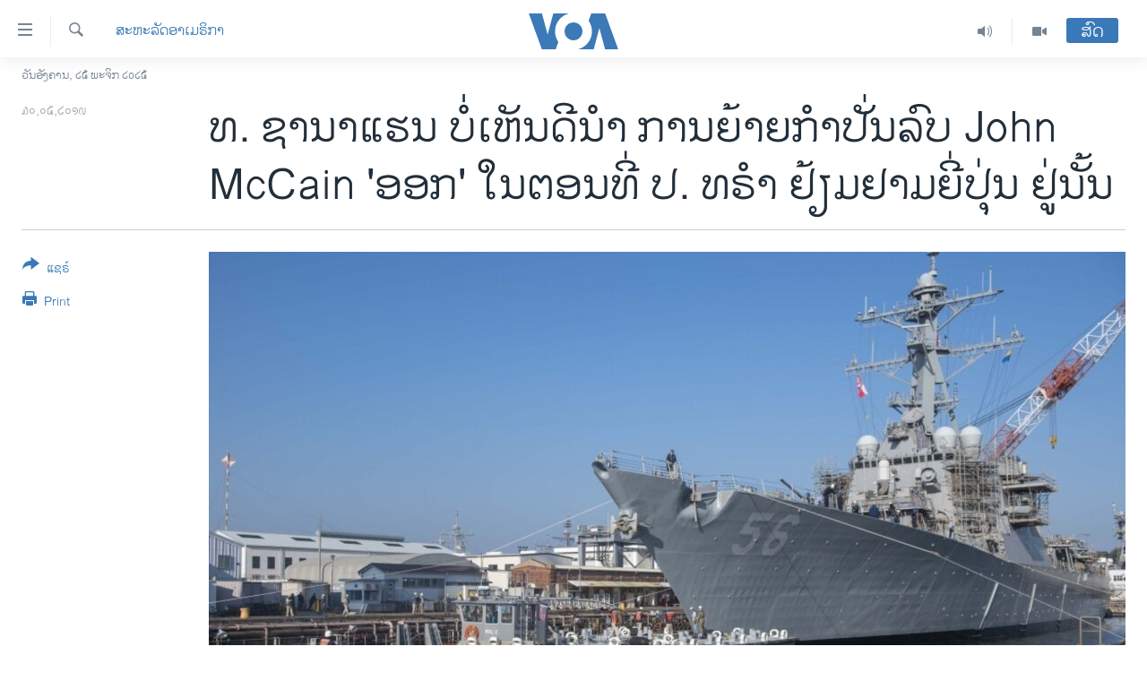

--- FILE ---
content_type: text/html; charset=utf-8
request_url: https://lao.voanews.com/a/shanahan-unaware-of-effort-to-move-uss-john-mccain-out-of-sight/4938698.html
body_size: 14788
content:

<!DOCTYPE html>
<html lang="lo" dir="ltr" class="no-js">
<head>
<link href="/Content/responsive/VOA/lo-LA/VOA-lo-LA.css?&amp;av=0.0.0.0&amp;cb=306" rel="stylesheet"/>
<script src="https://tags.voanews.com/voa-pangea/prod/utag.sync.js"></script> <script type='text/javascript' src='https://www.youtube.com/iframe_api' async></script>
<script type="text/javascript">
//a general 'js' detection, must be on top level in <head>, due to CSS performance
document.documentElement.className = "js";
var cacheBuster = "306";
var appBaseUrl = "/";
var imgEnhancerBreakpoints = [0, 144, 256, 408, 650, 1023, 1597];
var isLoggingEnabled = false;
var isPreviewPage = false;
var isLivePreviewPage = false;
if (!isPreviewPage) {
window.RFE = window.RFE || {};
window.RFE.cacheEnabledByParam = window.location.href.indexOf('nocache=1') === -1;
const url = new URL(window.location.href);
const params = new URLSearchParams(url.search);
// Remove the 'nocache' parameter
params.delete('nocache');
// Update the URL without the 'nocache' parameter
url.search = params.toString();
window.history.replaceState(null, '', url.toString());
} else {
window.addEventListener('load', function() {
const links = window.document.links;
for (let i = 0; i < links.length; i++) {
links[i].href = '#';
links[i].target = '_self';
}
})
}
var pwaEnabled = false;
var swCacheDisabled;
</script>
<meta charset="utf-8" />
<title> ທ. ຊາ​ນາ​ແຮນ ບໍ່​ເຫັນດີ​ນຳ ​ການຍ້າຍ​ກຳ​ປັ່ນ​ລົບ John McCain &#39;ອອກ&#39; ໃນຕອນ​ທີ່ ປ. ທ​ຣຳ​ ຢ້ຽມ​ຢາມ​ຍີ່​ປຸ່ນ ຢູ່ນັ້ນ</title>
<meta name="description" content="&quot;ຂ້າ​ພະ​ເຈົ້າ​ຈະ​ບໍ່ລົບ​ລູ່ ຕໍ່​ສິ່ງ​ທີ່​ເຮັດ​ໃຫ້ ລະ​ນຶກ​ເຖິງຜູ້​ຮັກ​ຊາດ​ ທີ່​ຍິ່ງ​ໃຫຍ່ ເຊັ່ນ ສະມາ​ຊິກສະພາ​ສູງ (ຈອນ) ແມັກ​ເຄນນັ້ນ​ດອກ,&quot; ນັ້ນ​ຄື​ຄຳ​ເວົ້າ​ ຂອງ​ທ່ານຊາ​ນາ​ແຮນ (Shanahan) ທີ່​ກ່າວ​ຕໍ່​ພວກ​ນັກ​ຂ່າວ." />
<meta name="keywords" content="ຂ່າວ, ສະຫະລັດອາເມຣິກາ" />
<meta name="viewport" content="width=device-width, initial-scale=1.0" />
<meta http-equiv="X-UA-Compatible" content="IE=edge" />
<meta name="robots" content="max-image-preview:large"><meta property="fb:pages" content="123452567734984" />
<meta name="msvalidate.01" content="3286EE554B6F672A6F2E608C02343C0E" />
<link href="https://www.voanews.com/a/shanahan-unaware-of-effort-to-move-uss-john-mccain-out-of-sight/4938477.html" rel="canonical" />
<meta name="apple-mobile-web-app-title" content="ວີໂອເອ" />
<meta name="apple-mobile-web-app-status-bar-style" content="black" />
<meta name="apple-itunes-app" content="app-id=632618796, app-argument=//4938698.ltr" />
<meta content=" ທ. ຊາ​ນາ​ແຮນ ບໍ່​ເຫັນດີ​ນຳ ​ການຍ້າຍ​ກຳ​ປັ່ນ​ລົບ John McCain &#39;ອອກ&#39; ໃນຕອນ​ທີ່ ປ. ທ​ຣຳ​ ຢ້ຽມ​ຢາມ​ຍີ່​ປຸ່ນ ຢູ່ນັ້ນ" property="og:title" />
<meta content="&quot;ຂ້າ​ພະ​ເຈົ້າ​ຈະ​ບໍ່ລົບ​ລູ່ ຕໍ່​ສິ່ງ​ທີ່​ເຮັດ​ໃຫ້ ລະ​ນຶກ​ເຖິງຜູ້​ຮັກ​ຊາດ​ ທີ່​ຍິ່ງ​ໃຫຍ່ ເຊັ່ນ ສະມາ​ຊິກສະພາ​ສູງ (ຈອນ) ແມັກ​ເຄນນັ້ນ​ດອກ,&quot; ນັ້ນ​ຄື​ຄຳ​ເວົ້າ​ ຂອງ​ທ່ານຊາ​ນາ​ແຮນ (Shanahan) ທີ່​ກ່າວ​ຕໍ່​ພວກ​ນັກ​ຂ່າວ." property="og:description" />
<meta content="article" property="og:type" />
<meta content="https://lao.voanews.com/a/shanahan-unaware-of-effort-to-move-uss-john-mccain-out-of-sight/4938698.html" property="og:url" />
<meta content="ສຽງອາເມຣິກາ - ວີໂອເອ" property="og:site_name" />
<meta content="https://www.facebook.com/VOALao" property="article:publisher" />
<meta content="https://gdb.voanews.com/9ecd9ab2-7f8f-4fd6-8c7a-251d88eda2d2_cx0_cy1_cw0_w1200_h630.jpg" property="og:image" />
<meta content="1200" property="og:image:width" />
<meta content="630" property="og:image:height" />
<meta content="248018398653917" property="fb:app_id" />
<meta content="summary_large_image" name="twitter:card" />
<meta content="@SomeAccount" name="twitter:site" />
<meta content="https://gdb.voanews.com/9ecd9ab2-7f8f-4fd6-8c7a-251d88eda2d2_cx0_cy1_cw0_w1200_h630.jpg" name="twitter:image" />
<meta content=" ທ. ຊາ​ນາ​ແຮນ ບໍ່​ເຫັນດີ​ນຳ ​ການຍ້າຍ​ກຳ​ປັ່ນ​ລົບ John McCain &#39;ອອກ&#39; ໃນຕອນ​ທີ່ ປ. ທ​ຣຳ​ ຢ້ຽມ​ຢາມ​ຍີ່​ປຸ່ນ ຢູ່ນັ້ນ" name="twitter:title" />
<meta content="&quot;ຂ້າ​ພະ​ເຈົ້າ​ຈະ​ບໍ່ລົບ​ລູ່ ຕໍ່​ສິ່ງ​ທີ່​ເຮັດ​ໃຫ້ ລະ​ນຶກ​ເຖິງຜູ້​ຮັກ​ຊາດ​ ທີ່​ຍິ່ງ​ໃຫຍ່ ເຊັ່ນ ສະມາ​ຊິກສະພາ​ສູງ (ຈອນ) ແມັກ​ເຄນນັ້ນ​ດອກ,&quot; ນັ້ນ​ຄື​ຄຳ​ເວົ້າ​ ຂອງ​ທ່ານຊາ​ນາ​ແຮນ (Shanahan) ທີ່​ກ່າວ​ຕໍ່​ພວກ​ນັກ​ຂ່າວ." name="twitter:description" />
<link rel="amphtml" href="https://lao.voanews.com/amp/shanahan-unaware-of-effort-to-move-uss-john-mccain-out-of-sight/4938698.html" />
<script type="application/ld+json">{"articleSection":"ສະຫະລັດອາເມຣິກາ","isAccessibleForFree":true,"headline":" ທ. ຊາ​ນາ​ແຮນ ບໍ່​ເຫັນດີ​ນຳ ​ການຍ້າຍ​ກຳ​ປັ່ນ​ລົບ John McCain \u0027ອອກ\u0027 ໃນຕອນ​ທີ່ ປ. ທ​ຣຳ​ ຢ້ຽມ​ຢາມ​ຍີ່​ປຸ່ນ...","inLanguage":"lo-LA","keywords":"ຂ່າວ, ສະຫະລັດອາເມຣິກາ","author":{"@type":"Person","name":"VOA"},"datePublished":"2019-05-30 03:00:53Z","dateModified":"2019-05-30 13:27:54Z","publisher":{"logo":{"width":512,"height":220,"@type":"ImageObject","url":"https://lao.voanews.com/Content/responsive/VOA/lo-LA/img/logo.png"},"@type":"NewsMediaOrganization","url":"https://lao.voanews.com","sameAs":["https://www.facebook.com/VOALao","https://www.youtube.com/VOALao","\r\nhttps://www.instagram.com/voalao/","https://twitter.com/VOALao"],"name":"ສຽງອາເມຣິກາ ວີໂອເອລາວ","alternateName":""},"@context":"https://schema.org","@type":"NewsArticle","mainEntityOfPage":"https://lao.voanews.com/a/shanahan-unaware-of-effort-to-move-uss-john-mccain-out-of-sight/4938698.html","url":"https://lao.voanews.com/a/shanahan-unaware-of-effort-to-move-uss-john-mccain-out-of-sight/4938698.html","description":"\u0022ຂ້າ​ພະ​ເຈົ້າ​ຈະ​ບໍ່ລົບ​ລູ່ ຕໍ່​ສິ່ງ​ທີ່​ເຮັດ​ໃຫ້ ລະ​ນຶກ​ເຖິງຜູ້​ຮັກ​ຊາດ​ ທີ່​ຍິ່ງ​ໃຫຍ່ ເຊັ່ນ ສະມາ​ຊິກສະພາ​ສູງ (ຈອນ) ແມັກ​ເຄນນັ້ນ​ດອກ,\u0022 ນັ້ນ​ຄື​ຄຳ​ເວົ້າ​ ຂອງ​ທ່ານຊາ​ນາ​ແຮນ (Shanahan) ທີ່​ກ່າວ​ຕໍ່​ພວກ​ນັກ​ຂ່າວ.","image":{"width":1080,"height":608,"@type":"ImageObject","url":"https://gdb.voanews.com/9ecd9ab2-7f8f-4fd6-8c7a-251d88eda2d2_cx0_cy1_cw0_w1080_h608.jpg"},"name":" ທ. ຊາ​ນາ​ແຮນ ບໍ່​ເຫັນດີ​ນຳ ​ການຍ້າຍ​ກຳ​ປັ່ນ​ລົບ John McCain \u0027ອອກ\u0027 ໃນຕອນ​ທີ່ ປ. ທ​ຣຳ​ ຢ້ຽມ​ຢາມ​ຍີ່​ປຸ່ນ ຢູ່ນັ້ນ"}</script>
<script src="/Scripts/responsive/infographics.b?v=dVbZ-Cza7s4UoO3BqYSZdbxQZVF4BOLP5EfYDs4kqEo1&amp;av=0.0.0.0&amp;cb=306"></script>
<script src="/Scripts/responsive/loader.b?v=Q26XNwrL6vJYKjqFQRDnx01Lk2pi1mRsuLEaVKMsvpA1&amp;av=0.0.0.0&amp;cb=306"></script>
<link rel="icon" type="image/svg+xml" href="/Content/responsive/VOA/img/webApp/favicon.svg" />
<link rel="alternate icon" href="/Content/responsive/VOA/img/webApp/favicon.ico" />
<link rel="apple-touch-icon" sizes="152x152" href="/Content/responsive/VOA/img/webApp/ico-152x152.png" />
<link rel="apple-touch-icon" sizes="144x144" href="/Content/responsive/VOA/img/webApp/ico-144x144.png" />
<link rel="apple-touch-icon" sizes="114x114" href="/Content/responsive/VOA/img/webApp/ico-114x114.png" />
<link rel="apple-touch-icon" sizes="72x72" href="/Content/responsive/VOA/img/webApp/ico-72x72.png" />
<link rel="apple-touch-icon-precomposed" href="/Content/responsive/VOA/img/webApp/ico-57x57.png" />
<link rel="icon" sizes="192x192" href="/Content/responsive/VOA/img/webApp/ico-192x192.png" />
<link rel="icon" sizes="128x128" href="/Content/responsive/VOA/img/webApp/ico-128x128.png" />
<meta name="msapplication-TileColor" content="#ffffff" />
<meta name="msapplication-TileImage" content="/Content/responsive/VOA/img/webApp/ico-144x144.png" />
<link rel="alternate" type="application/rss+xml" title="VOA - Top Stories [RSS]" href="/api/" />
<link rel="sitemap" type="application/rss+xml" href="/sitemap.xml" />
</head>
<body class=" nav-no-loaded cc_theme pg-article print-lay-article js-category-to-nav nojs-images date-time-enabled">
<script type="text/javascript" >
var analyticsData = {url:"https://lao.voanews.com/a/shanahan-unaware-of-effort-to-move-uss-john-mccain-out-of-sight/4938698.html",property_id:"472",article_uid:"4938698",page_title:" ທ. ຊາ​ນາ​ແຮນ ບໍ່​ເຫັນດີ​ນຳ ​ການຍ້າຍ​ກຳ​ປັ່ນ​ລົບ John McCain \u0027ອອກ\u0027 ໃນຕອນ​ທີ່ ປ. ທ​ຣຳ​ ຢ້ຽມ​ຢາມ​ຍີ່​ປຸ່ນ ຢູ່ນັ້ນ",page_type:"article",content_type:"article",subcontent_type:"article",last_modified:"2019-05-30 13:27:54Z",pub_datetime:"2019-05-30 03:00:53Z",pub_year:"2019",pub_month:"05",pub_day:"30",pub_hour:"03",pub_weekday:"Thursday",section:"ສະຫະລັດອາເມຣິກາ",english_section:"usa",byline:"",categories:"news,usa",domain:"lao.voanews.com",language:"Lao",language_service:"VOA Lao",platform:"web",copied:"yes",copied_article:"4938477|415|VOA - English|2019-05-30",copied_title:"Shanahan Says Did Not OK Efforts to Keep USS John McCain \u0027Out of Sight\u0027",runs_js:"Yes",cms_release:"8.44.0.0.306",enviro_type:"prod",slug:"shanahan-unaware-of-effort-to-move-uss-john-mccain-out-of-sight",entity:"VOA",short_language_service:"LAO",platform_short:"W",page_name:" ທ. ຊາ​ນາ​ແຮນ ບໍ່​ເຫັນດີ​ນຳ ​ການຍ້າຍ​ກຳ​ປັ່ນ​ລົບ John McCain \u0027ອອກ\u0027 ໃນຕອນ​ທີ່ ປ. ທ​ຣຳ​ ຢ້ຽມ​ຢາມ​ຍີ່​ປຸ່ນ ຢູ່ນັ້ນ"};
</script>
<noscript><iframe src="https://www.googletagmanager.com/ns.html?id=GTM-N8MP7P" height="0" width="0" style="display:none;visibility:hidden"></iframe></noscript><script type="text/javascript" data-cookiecategory="analytics">
var gtmEventObject = Object.assign({}, analyticsData, {event: 'page_meta_ready'});window.dataLayer = window.dataLayer || [];window.dataLayer.push(gtmEventObject);
if (top.location === self.location) { //if not inside of an IFrame
var renderGtm = "true";
if (renderGtm === "true") {
(function(w,d,s,l,i){w[l]=w[l]||[];w[l].push({'gtm.start':new Date().getTime(),event:'gtm.js'});var f=d.getElementsByTagName(s)[0],j=d.createElement(s),dl=l!='dataLayer'?'&l='+l:'';j.async=true;j.src='//www.googletagmanager.com/gtm.js?id='+i+dl;f.parentNode.insertBefore(j,f);})(window,document,'script','dataLayer','GTM-N8MP7P');
}
}
</script>
<!--Analytics tag js version start-->
<script type="text/javascript" data-cookiecategory="analytics">
var utag_data = Object.assign({}, analyticsData, {});
if(typeof(TealiumTagFrom)==='function' && typeof(TealiumTagSearchKeyword)==='function') {
var utag_from=TealiumTagFrom();var utag_searchKeyword=TealiumTagSearchKeyword();
if(utag_searchKeyword!=null && utag_searchKeyword!=='' && utag_data["search_keyword"]==null) utag_data["search_keyword"]=utag_searchKeyword;if(utag_from!=null && utag_from!=='') utag_data["from"]=TealiumTagFrom();}
if(window.top!== window.self&&utag_data.page_type==="snippet"){utag_data.page_type = 'iframe';}
try{if(window.top!==window.self&&window.self.location.hostname===window.top.location.hostname){utag_data.platform = 'self-embed';utag_data.platform_short = 'se';}}catch(e){if(window.top!==window.self&&window.self.location.search.includes("platformType=self-embed")){utag_data.platform = 'cross-promo';utag_data.platform_short = 'cp';}}
(function(a,b,c,d){ a="https://tags.voanews.com/voa-pangea/prod/utag.js"; b=document;c="script";d=b.createElement(c);d.src=a;d.type="text/java"+c;d.async=true; a=b.getElementsByTagName(c)[0];a.parentNode.insertBefore(d,a); })();
</script>
<!--Analytics tag js version end-->
<!-- Analytics tag management NoScript -->
<noscript>
<img style="position: absolute; border: none;" src="https://ssc.voanews.com/b/ss/bbgprod,bbgentityvoa/1/G.4--NS/54245989?pageName=voa%3alao%3aw%3aarticle%3a%20%e0%ba%97.%20%e0%ba%8a%e0%ba%b2%e2%80%8b%e0%ba%99%e0%ba%b2%e2%80%8b%e0%bb%81%e0%ba%ae%e0%ba%99%20%e0%ba%9a%e0%bb%8d%e0%bb%88%e2%80%8b%e0%bb%80%e0%ba%ab%e0%ba%b1%e0%ba%99%e0%ba%94%e0%ba%b5%e2%80%8b%e0%ba%99%e0%ba%b3%20%e2%80%8b%e0%ba%81%e0%ba%b2%e0%ba%99%e0%ba%8d%e0%bb%89%e0%ba%b2%e0%ba%8d%e2%80%8b%e0%ba%81%e0%ba%b3%e2%80%8b%e0%ba%9b%e0%ba%b1%e0%bb%88%e0%ba%99%e2%80%8b%e0%ba%a5%e0%ba%bb%e0%ba%9a%20john%20mccain%20%27%e0%ba%ad%e0%ba%ad%e0%ba%81%27%20%e0%bb%83%e0%ba%99%e0%ba%95%e0%ba%ad%e0%ba%99%e2%80%8b%e0%ba%97%e0%ba%b5%e0%bb%88%20%e0%ba%9b.%20%e0%ba%97%e2%80%8b%e0%ba%a3%e0%ba%b3%e2%80%8b%20%e0%ba%a2%e0%bb%89%e0%ba%bd%e0%ba%a1%e2%80%8b%e0%ba%a2%e0%ba%b2%e0%ba%a1%e2%80%8b%e0%ba%8d%e0%ba%b5%e0%bb%88%e2%80%8b%e0%ba%9b%e0%ba%b8%e0%bb%88%e0%ba%99%20%e0%ba%a2%e0%ba%b9%e0%bb%88%e0%ba%99%e0%ba%b1%e0%bb%89%e0%ba%99&amp;c6=%20%e0%ba%97.%20%e0%ba%8a%e0%ba%b2%e2%80%8b%e0%ba%99%e0%ba%b2%e2%80%8b%e0%bb%81%e0%ba%ae%e0%ba%99%20%e0%ba%9a%e0%bb%8d%e0%bb%88%e2%80%8b%e0%bb%80%e0%ba%ab%e0%ba%b1%e0%ba%99%e0%ba%94%e0%ba%b5%e2%80%8b%e0%ba%99%e0%ba%b3%20%e2%80%8b%e0%ba%81%e0%ba%b2%e0%ba%99%e0%ba%8d%e0%bb%89%e0%ba%b2%e0%ba%8d%e2%80%8b%e0%ba%81%e0%ba%b3%e2%80%8b%e0%ba%9b%e0%ba%b1%e0%bb%88%e0%ba%99%e2%80%8b%e0%ba%a5%e0%ba%bb%e0%ba%9a%20john%20mccain%20%27%e0%ba%ad%e0%ba%ad%e0%ba%81%27%20%e0%bb%83%e0%ba%99%e0%ba%95%e0%ba%ad%e0%ba%99%e2%80%8b%e0%ba%97%e0%ba%b5%e0%bb%88%20%e0%ba%9b.%20%e0%ba%97%e2%80%8b%e0%ba%a3%e0%ba%b3%e2%80%8b%20%e0%ba%a2%e0%bb%89%e0%ba%bd%e0%ba%a1%e2%80%8b%e0%ba%a2%e0%ba%b2%e0%ba%a1%e2%80%8b%e0%ba%8d%e0%ba%b5%e0%bb%88%e2%80%8b%e0%ba%9b%e0%ba%b8%e0%bb%88%e0%ba%99%20%e0%ba%a2%e0%ba%b9%e0%bb%88%e0%ba%99%e0%ba%b1%e0%bb%89%e0%ba%99&amp;v36=8.44.0.0.306&amp;v6=D=c6&amp;g=https%3a%2f%2flao.voanews.com%2fa%2fshanahan-unaware-of-effort-to-move-uss-john-mccain-out-of-sight%2f4938698.html&amp;c1=D=g&amp;v1=D=g&amp;events=event1,event52&amp;c16=voa%20lao&amp;v16=D=c16&amp;c5=usa&amp;v5=D=c5&amp;ch=%e0%ba%aa%e0%ba%b0%e0%ba%ab%e0%ba%b0%e0%ba%a5%e0%ba%b1%e0%ba%94%e0%ba%ad%e0%ba%b2%e0%bb%80%e0%ba%a1%e0%ba%a3%e0%ba%b4%e0%ba%81%e0%ba%b2&amp;c15=lao&amp;v15=D=c15&amp;c4=article&amp;v4=D=c4&amp;c14=4938698&amp;v14=D=c14&amp;v20=no&amp;c17=web&amp;v17=D=c17&amp;mcorgid=518abc7455e462b97f000101%40adobeorg&amp;server=lao.voanews.com&amp;pageType=D=c4&amp;ns=bbg&amp;v29=D=server&amp;v25=voa&amp;v30=472&amp;v105=D=User-Agent " alt="analytics" width="1" height="1" /></noscript>
<!-- End of Analytics tag management NoScript -->
<!--*** Accessibility links - For ScreenReaders only ***-->
<section>
<div class="sr-only">
<h2>ລິ້ງ ສຳຫລັບເຂົ້າຫາ</h2>
<ul>
<li><a href="#content" data-disable-smooth-scroll="1">ຂ້າມ</a></li>
<li><a href="#navigation" data-disable-smooth-scroll="1">ຂ້າມ</a></li>
<li><a href="#txtHeaderSearch" data-disable-smooth-scroll="1">ຂ້າມໄປຫາ ຊອກຄົ້ນ</a></li>
</ul>
</div>
</section>
<div dir="ltr">
<div id="page">
<aside>
<div class="c-lightbox overlay-modal">
<div class="c-lightbox__intro">
<h2 class="c-lightbox__intro-title"></h2>
<button class="btn btn--rounded c-lightbox__btn c-lightbox__intro-next" title="ຕໍ່ໄປ">
<span class="ico ico--rounded ico-chevron-forward"></span>
<span class="sr-only">ຕໍ່ໄປ</span>
</button>
</div>
<div class="c-lightbox__nav">
<button class="btn btn--rounded c-lightbox__btn c-lightbox__btn--close" title="ອັດ">
<span class="ico ico--rounded ico-close"></span>
<span class="sr-only">ອັດ</span>
</button>
<button class="btn btn--rounded c-lightbox__btn c-lightbox__btn--prev" title="ກ່ອນ">
<span class="ico ico--rounded ico-chevron-backward"></span>
<span class="sr-only">ກ່ອນ</span>
</button>
<button class="btn btn--rounded c-lightbox__btn c-lightbox__btn--next" title="ຕໍ່ໄປ">
<span class="ico ico--rounded ico-chevron-forward"></span>
<span class="sr-only">ຕໍ່ໄປ</span>
</button>
</div>
<div class="c-lightbox__content-wrap">
<figure class="c-lightbox__content">
<span class="c-spinner c-spinner--lightbox">
<img src="/Content/responsive/img/player-spinner.png"
alt="please wait"
title="please wait" />
</span>
<div class="c-lightbox__img">
<div class="thumb">
<img src="" alt="" />
</div>
</div>
<figcaption>
<div class="c-lightbox__info c-lightbox__info--foot">
<span class="c-lightbox__counter"></span>
<span class="caption c-lightbox__caption"></span>
</div>
</figcaption>
</figure>
</div>
<div class="hidden">
<div class="content-advisory__box content-advisory__box--lightbox">
<span class="content-advisory__box-text">This image contains sensitive content which some people may find offensive or disturbing.</span>
<button class="btn btn--transparent content-advisory__box-btn m-t-md" value="text" type="button">
<span class="btn__text">
Click to reveal
</span>
</button>
</div>
</div>
</div>
<div class="print-dialogue">
<div class="container">
<h3 class="print-dialogue__title section-head">Print Options:</h3>
<div class="print-dialogue__opts">
<ul class="print-dialogue__opt-group">
<li class="form__group form__group--checkbox">
<input class="form__check " id="checkboxImages" name="checkboxImages" type="checkbox" checked="checked" />
<label for="checkboxImages" class="form__label m-t-md">Images</label>
</li>
<li class="form__group form__group--checkbox">
<input class="form__check " id="checkboxMultimedia" name="checkboxMultimedia" type="checkbox" checked="checked" />
<label for="checkboxMultimedia" class="form__label m-t-md">Multimedia</label>
</li>
</ul>
<ul class="print-dialogue__opt-group">
<li class="form__group form__group--checkbox">
<input class="form__check " id="checkboxEmbedded" name="checkboxEmbedded" type="checkbox" checked="checked" />
<label for="checkboxEmbedded" class="form__label m-t-md">Embedded Content</label>
</li>
<li class="hidden">
<input class="form__check " id="checkboxComments" name="checkboxComments" type="checkbox" />
<label for="checkboxComments" class="form__label m-t-md">Comments</label>
</li>
</ul>
</div>
<div class="print-dialogue__buttons">
<button class="btn btn--secondary close-button" type="button" title="ຍົກເລີກ">
<span class="btn__text ">ຍົກເລີກ</span>
</button>
<button class="btn btn-cust-print m-l-sm" type="button" title="Print">
<span class="btn__text ">Print</span>
</button>
</div>
</div>
</div>
<div class="ctc-message pos-fix">
<div class="ctc-message__inner">Link has been copied to clipboard</div>
</div>
</aside>
<div class="hdr-20 hdr-20--big">
<div class="hdr-20__inner">
<div class="hdr-20__max pos-rel">
<div class="hdr-20__side hdr-20__side--primary d-flex">
<label data-for="main-menu-ctrl" data-switcher-trigger="true" data-switch-target="main-menu-ctrl" class="burger hdr-trigger pos-rel trans-trigger" data-trans-evt="click" data-trans-id="menu">
<span class="ico ico-close hdr-trigger__ico hdr-trigger__ico--close burger__ico burger__ico--close"></span>
<span class="ico ico-menu hdr-trigger__ico hdr-trigger__ico--open burger__ico burger__ico--open"></span>
</label>
<div class="menu-pnl pos-fix trans-target" data-switch-target="main-menu-ctrl" data-trans-id="menu">
<div class="menu-pnl__inner">
<nav class="main-nav menu-pnl__item menu-pnl__item--first">
<ul class="main-nav__list accordeon" data-analytics-tales="false" data-promo-name="link" data-location-name="nav,secnav">
<li class="main-nav__item">
<a class="main-nav__item-name main-nav__item-name--link" href="https://lao.voanews.com/" title="ໂຮມເພຈ" >ໂຮມເພຈ</a>
</li>
<li class="main-nav__item">
<a class="main-nav__item-name main-nav__item-name--link" href="/p/5841.html" title="ລາວ" data-item-name="laos" >ລາວ</a>
</li>
<li class="main-nav__item">
<a class="main-nav__item-name main-nav__item-name--link" href="/p/5921.html" title="ອາເມຣິກາ" data-item-name="usa" >ອາເມຣິກາ</a>
</li>
<li class="main-nav__item">
<a class="main-nav__item-name main-nav__item-name--link" href="/us-presidential-election-2024" title="ການເລືອກຕັ້ງ ປະທານາທີບໍດີ ສະຫະລັດ 2024" data-item-name="US Presidential Election 2024" >ການເລືອກຕັ້ງ ປະທານາທີບໍດີ ສະຫະລັດ 2024</a>
</li>
<li class="main-nav__item">
<a class="main-nav__item-name main-nav__item-name--link" href="/china-news" title="ຂ່າວ​ຈີນ" data-item-name="China-news" >ຂ່າວ​ຈີນ</a>
</li>
<li class="main-nav__item">
<a class="main-nav__item-name main-nav__item-name--link" href="/worldnews" title="ໂລກ" data-item-name="world" >ໂລກ</a>
</li>
<li class="main-nav__item">
<a class="main-nav__item-name main-nav__item-name--link" href="/p/5844.html" title="ເອເຊຍ" data-item-name="asia" >ເອເຊຍ</a>
</li>
<li class="main-nav__item">
<a class="main-nav__item-name main-nav__item-name--link" href="/PressFreedom" title="ອິດສະຫຼະພາບດ້ານການຂ່າວ" data-item-name="Press-Freedom" >ອິດສະຫຼະພາບດ້ານການຂ່າວ</a>
</li>
<li class="main-nav__item">
<a class="main-nav__item-name main-nav__item-name--link" href="/p/5892.html" title="ຊີວິດຊາວລາວ" data-item-name="lao-diaspora" >ຊີວິດຊາວລາວ</a>
</li>
<li class="main-nav__item">
<a class="main-nav__item-name main-nav__item-name--link" href="/p/7555.html" title="ຊຸມຊົນຊາວລາວ" data-item-name="lao-community-in-america" >ຊຸມຊົນຊາວລາວ</a>
</li>
<li class="main-nav__item">
<a class="main-nav__item-name main-nav__item-name--link" href="/p/5873.html" title="ວິທະຍາສາດ-ເທັກໂນໂລຈີ" data-item-name="science-technology" >ວິທະຍາສາດ-ເທັກໂນໂລຈີ</a>
</li>
<li class="main-nav__item">
<a class="main-nav__item-name main-nav__item-name--link" href="/p/8560.html" title="ທຸລະກິດ" data-item-name="business" >ທຸລະກິດ</a>
</li>
<li class="main-nav__item">
<a class="main-nav__item-name main-nav__item-name--link" href="/p/5929.html" title="ພາສາອັງກິດ" data-item-name="english-learning" >ພາສາອັງກິດ</a>
</li>
<li class="main-nav__item">
<a class="main-nav__item-name main-nav__item-name--link" href="/p/5906.html" title="ວີດີໂອ" data-item-name="all-video" >ວີດີໂອ</a>
</li>
<li class="main-nav__item accordeon__item" data-switch-target="menu-item-1624">
<label class="main-nav__item-name main-nav__item-name--label accordeon__control-label" data-switcher-trigger="true" data-for="menu-item-1624">
ສຽງ
<span class="ico ico-chevron-down main-nav__chev"></span>
</label>
<div class="main-nav__sub-list">
<a class="main-nav__item-name main-nav__item-name--link main-nav__item-name--sub" href="/z/2348" title="ລາຍການກະຈາຍສຽງ" data-item-name="radio-show" >ລາຍການກະຈາຍສຽງ</a>
<a class="main-nav__item-name main-nav__item-name--link main-nav__item-name--sub" href="/z/6955" title="ລາຍງານ" data-item-name="report-audios" >ລາຍງານ</a>
</div>
</li>
</ul>
</nav>
<div class="menu-pnl__item menu-pnl__item--social">
<h5 class="menu-pnl__sub-head">ຕິດຕາມພວກເຮົາ ທີ່</h5>
<a href="https://www.facebook.com/VOALao" title="ຕິດຕາມພວກເຮົາທາງເຟສບຸກ" data-analytics-text="follow_on_facebook" class="btn btn--rounded btn--social-inverted menu-pnl__btn js-social-btn btn-facebook" target="_blank" rel="noopener">
<span class="ico ico-facebook-alt ico--rounded"></span>
</a>
<a href="
https://www.instagram.com/voalao/" title="Follow us on Instagram" data-analytics-text="follow_on_instagram" class="btn btn--rounded btn--social-inverted menu-pnl__btn js-social-btn btn-instagram" target="_blank" rel="noopener">
<span class="ico ico-instagram ico--rounded"></span>
</a>
<a href="https://www.youtube.com/VOALao" title="ຕິດຕາມພວກເຮົາທາງຢູທູບ" data-analytics-text="follow_on_youtube" class="btn btn--rounded btn--social-inverted menu-pnl__btn js-social-btn btn-youtube" target="_blank" rel="noopener">
<span class="ico ico-youtube ico--rounded"></span>
</a>
<a href="https://twitter.com/VOALao" title="ຕິດຕາມພວກເຮົາທາງ Twitter" data-analytics-text="follow_on_twitter" class="btn btn--rounded btn--social-inverted menu-pnl__btn js-social-btn btn-twitter" target="_blank" rel="noopener">
<span class="ico ico-twitter ico--rounded"></span>
</a>
</div>
<div class="menu-pnl__item">
<a href="/navigation/allsites" class="menu-pnl__item-link">
<span class="ico ico-languages "></span>
ພາສາຕ່າງໆ
</a>
</div>
</div>
</div>
<label data-for="top-search-ctrl" data-switcher-trigger="true" data-switch-target="top-search-ctrl" class="top-srch-trigger hdr-trigger">
<span class="ico ico-close hdr-trigger__ico hdr-trigger__ico--close top-srch-trigger__ico top-srch-trigger__ico--close"></span>
<span class="ico ico-search hdr-trigger__ico hdr-trigger__ico--open top-srch-trigger__ico top-srch-trigger__ico--open"></span>
</label>
<div class="srch-top srch-top--in-header" data-switch-target="top-search-ctrl">
<div class="container">
<form action="/s" class="srch-top__form srch-top__form--in-header" id="form-topSearchHeader" method="get" role="search"><label for="txtHeaderSearch" class="sr-only">ຄົ້ນຫາ</label>
<input type="text" id="txtHeaderSearch" name="k" placeholder="ຊອກຫາບົດຂຽນ" accesskey="s" value="" class="srch-top__input analyticstag-event" onkeydown="if (event.keyCode === 13) { FireAnalyticsTagEventOnSearch('search', $dom.get('#txtHeaderSearch')[0].value) }" />
<button title="ຄົ້ນຫາ" type="submit" class="btn btn--top-srch analyticstag-event" onclick="FireAnalyticsTagEventOnSearch('search', $dom.get('#txtHeaderSearch')[0].value) ">
<span class="ico ico-search"></span>
</button></form>
</div>
</div>
<a href="/" class="main-logo-link">
<img src="/Content/responsive/VOA/lo-LA/img/logo-compact.svg" class="main-logo main-logo--comp" alt="site logo">
<img src="/Content/responsive/VOA/lo-LA/img/logo.svg" class="main-logo main-logo--big" alt="site logo">
</a>
</div>
<div class="hdr-20__side hdr-20__side--secondary d-flex">
<a href="/p/5906.html" title="Video" class="hdr-20__secondary-item" data-item-name="video">
<span class="ico ico-video hdr-20__secondary-icon"></span>
</a>
<a href="/z/2348" title="Audio" class="hdr-20__secondary-item" data-item-name="audio">
<span class="ico ico-audio hdr-20__secondary-icon"></span>
</a>
<a href="/s" title="ຄົ້ນຫາ" class="hdr-20__secondary-item hdr-20__secondary-item--search" data-item-name="search">
<span class="ico ico-search hdr-20__secondary-icon hdr-20__secondary-icon--search"></span>
</a>
<div class="hdr-20__secondary-item live-b-drop">
<div class="live-b-drop__off">
<a href="/live/" class="live-b-drop__link" title="ສົດ" data-item-name="live">
<span class="badge badge--live-btn badge--live-btn-off">
ສົດ
</span>
</a>
</div>
<div class="live-b-drop__on hidden">
<label data-for="live-ctrl" data-switcher-trigger="true" data-switch-target="live-ctrl" class="live-b-drop__label pos-rel">
<span class="badge badge--live badge--live-btn">
ສົດ
</span>
<span class="ico ico-close live-b-drop__label-ico live-b-drop__label-ico--close"></span>
</label>
<div class="live-b-drop__panel" id="targetLivePanelDiv" data-switch-target="live-ctrl"></div>
</div>
</div>
<div class="srch-bottom">
<form action="/s" class="srch-bottom__form d-flex" id="form-bottomSearch" method="get" role="search"><label for="txtSearch" class="sr-only">ຄົ້ນຫາ</label>
<input type="search" id="txtSearch" name="k" placeholder="ຊອກຫາບົດຂຽນ" accesskey="s" value="" class="srch-bottom__input analyticstag-event" onkeydown="if (event.keyCode === 13) { FireAnalyticsTagEventOnSearch('search', $dom.get('#txtSearch')[0].value) }" />
<button title="ຄົ້ນຫາ" type="submit" class="btn btn--bottom-srch analyticstag-event" onclick="FireAnalyticsTagEventOnSearch('search', $dom.get('#txtSearch')[0].value) ">
<span class="ico ico-search"></span>
</button></form>
</div>
</div>
<img src="/Content/responsive/VOA/lo-LA/img/logo-print.gif" class="logo-print" alt="site logo">
<img src="/Content/responsive/VOA/lo-LA/img/logo-print_color.png" class="logo-print logo-print--color" alt="site logo">
</div>
</div>
</div>
<script>
if (document.body.className.indexOf('pg-home') > -1) {
var nav2In = document.querySelector('.hdr-20__inner');
var nav2Sec = document.querySelector('.hdr-20__side--secondary');
var secStyle = window.getComputedStyle(nav2Sec);
if (nav2In && window.pageYOffset < 150 && secStyle['position'] !== 'fixed') {
nav2In.classList.add('hdr-20__inner--big')
}
}
</script>
<div class="c-hlights c-hlights--breaking c-hlights--no-item" data-hlight-display="mobile,desktop">
<div class="c-hlights__wrap container p-0">
<div class="c-hlights__nav">
<a role="button" href="#" title="ກ່ອນ">
<span class="ico ico-chevron-backward m-0"></span>
<span class="sr-only">ກ່ອນ</span>
</a>
<a role="button" href="#" title="ຕໍ່ໄປ">
<span class="ico ico-chevron-forward m-0"></span>
<span class="sr-only">ຕໍ່ໄປ</span>
</a>
</div>
<span class="c-hlights__label">
<span class="">Breaking News</span>
<span class="switcher-trigger">
<label data-for="more-less-1" data-switcher-trigger="true" class="switcher-trigger__label switcher-trigger__label--more p-b-0" title="ເບິ່ງຕື່ມອີກ">
<span class="ico ico-chevron-down"></span>
</label>
<label data-for="more-less-1" data-switcher-trigger="true" class="switcher-trigger__label switcher-trigger__label--less p-b-0" title="Show less">
<span class="ico ico-chevron-up"></span>
</label>
</span>
</span>
<ul class="c-hlights__items switcher-target" data-switch-target="more-less-1">
</ul>
</div>
</div> <div class="date-time-area ">
<div class="container">
<span class="date-time">
ວັນອັງຄານ, ໒໕ ພະຈິກ ໒໐໒໕
</span>
</div>
</div>
<div id="content">
<main class="container">
<div class="hdr-container">
<div class="row">
<div class="col-category col-xs-12 col-md-2 pull-left"> <div class="category js-category">
<a class="" href="/z/2367">ສະຫະລັດອາເມຣິກາ</a> </div>
</div><div class="col-title col-xs-12 col-md-10 pull-right"> <h1 class="title pg-title">
ທ. ຊາ​ນາ​ແຮນ ບໍ່​ເຫັນດີ​ນຳ ​ການຍ້າຍ​ກຳ​ປັ່ນ​ລົບ John McCain &#39;ອອກ&#39; ໃນຕອນ​ທີ່ ປ. ທ​ຣຳ​ ຢ້ຽມ​ຢາມ​ຍີ່​ປຸ່ນ ຢູ່ນັ້ນ
</h1>
</div><div class="col-publishing-details col-xs-12 col-sm-12 col-md-2 pull-left"> <div class="publishing-details ">
<div class="published">
<span class="date" title="ຕາມເວລາໃນລາວ">
<time pubdate="pubdate" datetime="2019-05-30T10:00:53+07:00">
໓໐,໐໕,໒໐໑໙
</time>
</span>
</div>
</div>
</div><div class="col-lg-12 separator"> <div class="separator">
<hr class="title-line" />
</div>
</div><div class="col-multimedia col-xs-12 col-md-10 pull-right"> <div class="cover-media">
<figure class="media-image js-media-expand">
<div class="img-wrap">
<div class="thumb thumb16_9">
<img src="https://gdb.voanews.com/9ecd9ab2-7f8f-4fd6-8c7a-251d88eda2d2_cx0_cy1_cw0_w250_r1_s.jpg" alt="ກຳ​ປັ່ນ​ລົບ USS John S. McCain ຂອງ​ສະ​ຫະ​ລັດ " />
</div>
</div>
<figcaption>
<span class="caption">ກຳ​ປັ່ນ​ລົບ USS John S. McCain ຂອງ​ສະ​ຫະ​ລັດ </span>
</figcaption>
</figure>
</div>
</div><div class="col-xs-12 col-md-2 pull-left article-share pos-rel"> <div class="share--box">
<div class="sticky-share-container" style="display:none">
<div class="container">
<a href="https://lao.voanews.com" id="logo-sticky-share">&nbsp;</a>
<div class="pg-title pg-title--sticky-share">
ທ. ຊາ​ນາ​ແຮນ ບໍ່​ເຫັນດີ​ນຳ ​ການຍ້າຍ​ກຳ​ປັ່ນ​ລົບ John McCain &#39;ອອກ&#39; ໃນຕອນ​ທີ່ ປ. ທ​ຣຳ​ ຢ້ຽມ​ຢາມ​ຍີ່​ປຸ່ນ ຢູ່ນັ້ນ
</div>
<div class="sticked-nav-actions">
<!--This part is for sticky navigation display-->
<p class="buttons link-content-sharing p-0 ">
<button class="btn btn--link btn-content-sharing p-t-0 " id="btnContentSharing" value="text" role="Button" type="" title="ໂຫລດຂ່າວຕື່ມອີກ ເພື່ອແຊຣ໌">
<span class="ico ico-share ico--l"></span>
<span class="btn__text ">
ແຊຣ໌
</span>
</button>
</p>
<aside class="content-sharing js-content-sharing js-content-sharing--apply-sticky content-sharing--sticky"
role="complementary"
data-share-url="https://lao.voanews.com/a/shanahan-unaware-of-effort-to-move-uss-john-mccain-out-of-sight/4938698.html" data-share-title=" ທ. ຊາ​ນາ​ແຮນ ບໍ່​ເຫັນດີ​ນຳ ​ການຍ້າຍ​ກຳ​ປັ່ນ​ລົບ John McCain &#39;ອອກ&#39; ໃນຕອນ​ທີ່ ປ. ທ​ຣຳ​ ຢ້ຽມ​ຢາມ​ຍີ່​ປຸ່ນ ຢູ່ນັ້ນ" data-share-text="&quot;ຂ້າ​ພະ​ເຈົ້າ​ຈະ​ບໍ່ລົບ​ລູ່ ຕໍ່​ສິ່ງ​ທີ່​ເຮັດ​ໃຫ້ ລະ​ນຶກ​ເຖິງຜູ້​ຮັກ​ຊາດ​ ທີ່​ຍິ່ງ​ໃຫຍ່ ເຊັ່ນ ສະມາ​ຊິກສະພາ​ສູງ (ຈອນ) ແມັກ​ເຄນນັ້ນ​ດອກ,&quot; ນັ້ນ​ຄື​ຄຳ​ເວົ້າ​ ຂອງ​ທ່ານຊາ​ນາ​ແຮນ (Shanahan) ທີ່​ກ່າວ​ຕໍ່​ພວກ​ນັກ​ຂ່າວ.">
<div class="content-sharing__popover">
<h6 class="content-sharing__title">ແຊຣ໌ </h6>
<button href="#close" id="btnCloseSharing" class="btn btn--text-like content-sharing__close-btn">
<span class="ico ico-close ico--l"></span>
</button>
<ul class="content-sharing__list">
<li class="content-sharing__item">
<div class="ctc ">
<input type="text" class="ctc__input" readonly="readonly">
<a href="" js-href="https://lao.voanews.com/a/shanahan-unaware-of-effort-to-move-uss-john-mccain-out-of-sight/4938698.html" class="content-sharing__link ctc__button">
<span class="ico ico-copy-link ico--rounded ico--s"></span>
<span class="content-sharing__link-text">Copy link</span>
</a>
</div>
</li>
<li class="content-sharing__item">
<a href="https://facebook.com/sharer.php?u=https%3a%2f%2flao.voanews.com%2fa%2fshanahan-unaware-of-effort-to-move-uss-john-mccain-out-of-sight%2f4938698.html"
data-analytics-text="share_on_facebook"
title="Facebook" target="_blank"
class="content-sharing__link js-social-btn">
<span class="ico ico-facebook ico--rounded ico--s"></span>
<span class="content-sharing__link-text">Facebook</span>
</a>
</li>
<li class="content-sharing__item">
<a href="https://twitter.com/share?url=https%3a%2f%2flao.voanews.com%2fa%2fshanahan-unaware-of-effort-to-move-uss-john-mccain-out-of-sight%2f4938698.html&amp;text=+%e0%ba%97.+%e0%ba%8a%e0%ba%b2%e2%80%8b%e0%ba%99%e0%ba%b2%e2%80%8b%e0%bb%81%e0%ba%ae%e0%ba%99+%e0%ba%9a%e0%bb%8d%e0%bb%88%e2%80%8b%e0%bb%80%e0%ba%ab%e0%ba%b1%e0%ba%99%e0%ba%94%e0%ba%b5%e2%80%8b%e0%ba%99%e0%ba%b3+%e2%80%8b%e0%ba%81%e0%ba%b2%e0%ba%99%e0%ba%8d%e0%bb%89%e0%ba%b2%e0%ba%8d%e2%80%8b%e0%ba%81%e0%ba%b3%e2%80%8b%e0%ba%9b%e0%ba%b1%e0%bb%88%e0%ba%99%e2%80%8b%e0%ba%a5%e0%ba%bb%e0%ba%9a+John+McCain+%27%e0%ba%ad%e0%ba%ad%e0%ba%81%27+%e0%bb%83%e0%ba%99%e0%ba%95%e0%ba%ad%e0%ba%99%e2%80%8b%e0%ba%97%e0%ba%b5%e0%bb%88+%e0%ba%9b.+%e0%ba%97%e2%80%8b%e0%ba%a3%e0%ba%b3%e2%80%8b+%e0%ba%a2%e0%bb%89%e0%ba%bd%e0%ba%a1%e2%80%8b%e0%ba%a2%e0%ba%b2%e0%ba%a1%e2%80%8b%e0%ba%8d%e0%ba%b5%e0%bb%88%e2%80%8b%e0%ba%9b%e0%ba%b8%e0%bb%88%e0%ba%99+%e0%ba%a2%e0%ba%b9%e0%bb%88%e0%ba%99%e0%ba%b1%e0%bb%89%e0%ba%99"
data-analytics-text="share_on_twitter"
title="Twitter" target="_blank"
class="content-sharing__link js-social-btn">
<span class="ico ico-twitter ico--rounded ico--s"></span>
<span class="content-sharing__link-text">Twitter</span>
</a>
</li>
<li class="content-sharing__item visible-xs-inline-block visible-sm-inline-block">
<a href="whatsapp://send?text=https%3a%2f%2flao.voanews.com%2fa%2fshanahan-unaware-of-effort-to-move-uss-john-mccain-out-of-sight%2f4938698.html"
data-analytics-text="share_on_whatsapp"
title="WhatsApp" target="_blank"
class="content-sharing__link js-social-btn">
<span class="ico ico-whatsapp ico--rounded ico--s"></span>
<span class="content-sharing__link-text">WhatsApp</span>
</a>
</li>
<li class="content-sharing__item visible-md-inline-block visible-lg-inline-block">
<a href="https://web.whatsapp.com/send?text=https%3a%2f%2flao.voanews.com%2fa%2fshanahan-unaware-of-effort-to-move-uss-john-mccain-out-of-sight%2f4938698.html"
data-analytics-text="share_on_whatsapp_desktop"
title="WhatsApp" target="_blank"
class="content-sharing__link js-social-btn">
<span class="ico ico-whatsapp ico--rounded ico--s"></span>
<span class="content-sharing__link-text">WhatsApp</span>
</a>
</li>
<li class="content-sharing__item visible-xs-inline-block visible-sm-inline-block">
<a href="https://line.me/R/msg/text/?https%3a%2f%2flao.voanews.com%2fa%2fshanahan-unaware-of-effort-to-move-uss-john-mccain-out-of-sight%2f4938698.html"
data-analytics-text="share_on_line"
title="Line" target="_blank"
class="content-sharing__link js-social-btn">
<span class="ico ico-line ico--rounded ico--s"></span>
<span class="content-sharing__link-text">Line</span>
</a>
</li>
<li class="content-sharing__item visible-md-inline-block visible-lg-inline-block">
<a href="https://timeline.line.me/social-plugin/share?url=https%3a%2f%2flao.voanews.com%2fa%2fshanahan-unaware-of-effort-to-move-uss-john-mccain-out-of-sight%2f4938698.html"
data-analytics-text="share_on_line_desktop"
title="Line" target="_blank"
class="content-sharing__link js-social-btn">
<span class="ico ico-line ico--rounded ico--s"></span>
<span class="content-sharing__link-text">Line</span>
</a>
</li>
<li class="content-sharing__item">
<a href="mailto:?body=https%3a%2f%2flao.voanews.com%2fa%2fshanahan-unaware-of-effort-to-move-uss-john-mccain-out-of-sight%2f4938698.html&amp;subject= ທ. ຊາ​ນາ​ແຮນ ບໍ່​ເຫັນດີ​ນຳ ​ການຍ້າຍ​ກຳ​ປັ່ນ​ລົບ John McCain &#39;ອອກ&#39; ໃນຕອນ​ທີ່ ປ. ທ​ຣຳ​ ຢ້ຽມ​ຢາມ​ຍີ່​ປຸ່ນ ຢູ່ນັ້ນ"
title="Email"
class="content-sharing__link ">
<span class="ico ico-email ico--rounded ico--s"></span>
<span class="content-sharing__link-text">Email</span>
</a>
</li>
</ul>
</div>
</aside>
</div>
</div>
</div>
<div class="links">
<p class="buttons link-content-sharing p-0 ">
<button class="btn btn--link btn-content-sharing p-t-0 " id="btnContentSharing" value="text" role="Button" type="" title="ໂຫລດຂ່າວຕື່ມອີກ ເພື່ອແຊຣ໌">
<span class="ico ico-share ico--l"></span>
<span class="btn__text ">
ແຊຣ໌
</span>
</button>
</p>
<aside class="content-sharing js-content-sharing " role="complementary"
data-share-url="https://lao.voanews.com/a/shanahan-unaware-of-effort-to-move-uss-john-mccain-out-of-sight/4938698.html" data-share-title=" ທ. ຊາ​ນາ​ແຮນ ບໍ່​ເຫັນດີ​ນຳ ​ການຍ້າຍ​ກຳ​ປັ່ນ​ລົບ John McCain &#39;ອອກ&#39; ໃນຕອນ​ທີ່ ປ. ທ​ຣຳ​ ຢ້ຽມ​ຢາມ​ຍີ່​ປຸ່ນ ຢູ່ນັ້ນ" data-share-text="&quot;ຂ້າ​ພະ​ເຈົ້າ​ຈະ​ບໍ່ລົບ​ລູ່ ຕໍ່​ສິ່ງ​ທີ່​ເຮັດ​ໃຫ້ ລະ​ນຶກ​ເຖິງຜູ້​ຮັກ​ຊາດ​ ທີ່​ຍິ່ງ​ໃຫຍ່ ເຊັ່ນ ສະມາ​ຊິກສະພາ​ສູງ (ຈອນ) ແມັກ​ເຄນນັ້ນ​ດອກ,&quot; ນັ້ນ​ຄື​ຄຳ​ເວົ້າ​ ຂອງ​ທ່ານຊາ​ນາ​ແຮນ (Shanahan) ທີ່​ກ່າວ​ຕໍ່​ພວກ​ນັກ​ຂ່າວ.">
<div class="content-sharing__popover">
<h6 class="content-sharing__title">ແຊຣ໌ </h6>
<button href="#close" id="btnCloseSharing" class="btn btn--text-like content-sharing__close-btn">
<span class="ico ico-close ico--l"></span>
</button>
<ul class="content-sharing__list">
<li class="content-sharing__item">
<div class="ctc ">
<input type="text" class="ctc__input" readonly="readonly">
<a href="" js-href="https://lao.voanews.com/a/shanahan-unaware-of-effort-to-move-uss-john-mccain-out-of-sight/4938698.html" class="content-sharing__link ctc__button">
<span class="ico ico-copy-link ico--rounded ico--l"></span>
<span class="content-sharing__link-text">Copy link</span>
</a>
</div>
</li>
<li class="content-sharing__item">
<a href="https://facebook.com/sharer.php?u=https%3a%2f%2flao.voanews.com%2fa%2fshanahan-unaware-of-effort-to-move-uss-john-mccain-out-of-sight%2f4938698.html"
data-analytics-text="share_on_facebook"
title="Facebook" target="_blank"
class="content-sharing__link js-social-btn">
<span class="ico ico-facebook ico--rounded ico--l"></span>
<span class="content-sharing__link-text">Facebook</span>
</a>
</li>
<li class="content-sharing__item">
<a href="https://twitter.com/share?url=https%3a%2f%2flao.voanews.com%2fa%2fshanahan-unaware-of-effort-to-move-uss-john-mccain-out-of-sight%2f4938698.html&amp;text=+%e0%ba%97.+%e0%ba%8a%e0%ba%b2%e2%80%8b%e0%ba%99%e0%ba%b2%e2%80%8b%e0%bb%81%e0%ba%ae%e0%ba%99+%e0%ba%9a%e0%bb%8d%e0%bb%88%e2%80%8b%e0%bb%80%e0%ba%ab%e0%ba%b1%e0%ba%99%e0%ba%94%e0%ba%b5%e2%80%8b%e0%ba%99%e0%ba%b3+%e2%80%8b%e0%ba%81%e0%ba%b2%e0%ba%99%e0%ba%8d%e0%bb%89%e0%ba%b2%e0%ba%8d%e2%80%8b%e0%ba%81%e0%ba%b3%e2%80%8b%e0%ba%9b%e0%ba%b1%e0%bb%88%e0%ba%99%e2%80%8b%e0%ba%a5%e0%ba%bb%e0%ba%9a+John+McCain+%27%e0%ba%ad%e0%ba%ad%e0%ba%81%27+%e0%bb%83%e0%ba%99%e0%ba%95%e0%ba%ad%e0%ba%99%e2%80%8b%e0%ba%97%e0%ba%b5%e0%bb%88+%e0%ba%9b.+%e0%ba%97%e2%80%8b%e0%ba%a3%e0%ba%b3%e2%80%8b+%e0%ba%a2%e0%bb%89%e0%ba%bd%e0%ba%a1%e2%80%8b%e0%ba%a2%e0%ba%b2%e0%ba%a1%e2%80%8b%e0%ba%8d%e0%ba%b5%e0%bb%88%e2%80%8b%e0%ba%9b%e0%ba%b8%e0%bb%88%e0%ba%99+%e0%ba%a2%e0%ba%b9%e0%bb%88%e0%ba%99%e0%ba%b1%e0%bb%89%e0%ba%99"
data-analytics-text="share_on_twitter"
title="Twitter" target="_blank"
class="content-sharing__link js-social-btn">
<span class="ico ico-twitter ico--rounded ico--l"></span>
<span class="content-sharing__link-text">Twitter</span>
</a>
</li>
<li class="content-sharing__item visible-xs-inline-block visible-sm-inline-block">
<a href="whatsapp://send?text=https%3a%2f%2flao.voanews.com%2fa%2fshanahan-unaware-of-effort-to-move-uss-john-mccain-out-of-sight%2f4938698.html"
data-analytics-text="share_on_whatsapp"
title="WhatsApp" target="_blank"
class="content-sharing__link js-social-btn">
<span class="ico ico-whatsapp ico--rounded ico--l"></span>
<span class="content-sharing__link-text">WhatsApp</span>
</a>
</li>
<li class="content-sharing__item visible-md-inline-block visible-lg-inline-block">
<a href="https://web.whatsapp.com/send?text=https%3a%2f%2flao.voanews.com%2fa%2fshanahan-unaware-of-effort-to-move-uss-john-mccain-out-of-sight%2f4938698.html"
data-analytics-text="share_on_whatsapp_desktop"
title="WhatsApp" target="_blank"
class="content-sharing__link js-social-btn">
<span class="ico ico-whatsapp ico--rounded ico--l"></span>
<span class="content-sharing__link-text">WhatsApp</span>
</a>
</li>
<li class="content-sharing__item visible-xs-inline-block visible-sm-inline-block">
<a href="https://line.me/R/msg/text/?https%3a%2f%2flao.voanews.com%2fa%2fshanahan-unaware-of-effort-to-move-uss-john-mccain-out-of-sight%2f4938698.html"
data-analytics-text="share_on_line"
title="Line" target="_blank"
class="content-sharing__link js-social-btn">
<span class="ico ico-line ico--rounded ico--l"></span>
<span class="content-sharing__link-text">Line</span>
</a>
</li>
<li class="content-sharing__item visible-md-inline-block visible-lg-inline-block">
<a href="https://timeline.line.me/social-plugin/share?url=https%3a%2f%2flao.voanews.com%2fa%2fshanahan-unaware-of-effort-to-move-uss-john-mccain-out-of-sight%2f4938698.html"
data-analytics-text="share_on_line_desktop"
title="Line" target="_blank"
class="content-sharing__link js-social-btn">
<span class="ico ico-line ico--rounded ico--l"></span>
<span class="content-sharing__link-text">Line</span>
</a>
</li>
<li class="content-sharing__item">
<a href="mailto:?body=https%3a%2f%2flao.voanews.com%2fa%2fshanahan-unaware-of-effort-to-move-uss-john-mccain-out-of-sight%2f4938698.html&amp;subject= ທ. ຊາ​ນາ​ແຮນ ບໍ່​ເຫັນດີ​ນຳ ​ການຍ້າຍ​ກຳ​ປັ່ນ​ລົບ John McCain &#39;ອອກ&#39; ໃນຕອນ​ທີ່ ປ. ທ​ຣຳ​ ຢ້ຽມ​ຢາມ​ຍີ່​ປຸ່ນ ຢູ່ນັ້ນ"
title="Email"
class="content-sharing__link ">
<span class="ico ico-email ico--rounded ico--l"></span>
<span class="content-sharing__link-text">Email</span>
</a>
</li>
</ul>
</div>
</aside>
<p class="link-print visible-md visible-lg buttons p-0">
<button class="btn btn--link btn-print p-t-0" onclick="if (typeof FireAnalyticsTagEvent === 'function') {FireAnalyticsTagEvent({ on_page_event: 'print_story' });}return false" title="(CTRL+P)">
<span class="ico ico-print"></span>
<span class="btn__text">Print</span>
</button>
</p>
</div>
</div>
</div>
</div>
</div>
<div class="body-container">
<div class="row">
<div class="col-xs-12 col-sm-12 col-md-10 col-lg-10 pull-right">
<div class="row">
<div class="col-xs-12 col-sm-12 col-md-8 col-lg-8 pull-left bottom-offset content-offset">
<div id="article-content" class="content-floated-wrap fb-quotable">
<div class="wsw">
<p>ຜູ້​ຮັກ​ສາ​ການ​ລັດ​ຖະ​ມົນ​ຕີ​ກະ​ຊວງ​ປ້ອງ​ກັນ​ປະ​ເທດ ທ່ານ ແພັດ ຊາ​ນາ​ແຮນ (Pat Shanahan) ກ່າວ​ໃນ​ວັນ​ພະ​ຫັດ​ມື້ນີ້​ວ່າ ທ່ານ​ບໍ່ໄດ້ໃຫ້​ອະ​ນຸ​ມັດ ແລະ​ກໍ​ບໍ່​ຮູ້​ອີກ​ດ້ວຍ ວ່າ​ມີ​ດຳ​ລັດ​ຂອງ​ທຳ​ນຽບ​ຂາວ ​ທີ່​ສັ່ງໃຫ້ຍ້າຍເອົາ​ກຳ​ປັ່ນ​ລົບ USS John S. McCain ​ຂອງ​ກອງ​ທັບ​ເຮືອ​ສະ​ຫະ​ລັດ &quot;ອອກ​ໄປ&quot; ເມື່ອ​ປະ​ທາ​ນາ​ທິ​ບໍ​ດີ ດໍ​ໂນ​ລ ທ​ຣຳ​ໄປ​ຢ້ຽມ​ຢາມ​ຍີ່​ປຸ່ນນັ້ນ.</p>
<p>&quot;ຂ້າ​ພະ​ເຈົ້າ​ຈະ​ບໍ່ລົບ​ລູ່ ຕໍ່​ສິ່ງ​ທີ່​ເຮັດ​ໃຫ້ລະ​ນຶກ​ເຖິງຜູ້​ຮັກ​ຊາດ​ທີ່​ຍິ່ງ​ໃຫຍ່ ເຊັ່ນ ສະມາ​ຊິກສະພາ​ສູງ (ຈອນ) ແມັກ​ເຄນນັ້ນ​ດອກ,&quot; ນັ້ນ​ຄື​ຄຳ​ເວົ້າ​ຂອງ​ທ່ານ ຊາ​ນາ​ແຮນ (Shanahan) ທີ່​ກ່າວ​ຕໍ່​ພວກ​ນັກ​ຂ່າວທີ່​ເດີນ​ທາງ​ໄປ​ກັບ​ທ່ານຢູ່​ເທິງ​ເຮືອ​ບິນ​ທະ​ຫານ​ສະ​ຫະ​ລັດ ທີ່​ບິນໄປ​ຍັງ​ສິງ​ກະ​ໂປ. ທ່ານ​ກ່າວ​ຕໍ່​ໄປ​ອີກວ່າ &quot;ຂ້າ​ພະ​ເຈົ້າ​ຈະ​ບໍ່​ລົບ​ລູ່​ ກຽດ​ສັກ​ສີ​ຂອງ​ຊາຍ​ໜຸ່ມແລະ​ຍິງ​ສາວ​ທີ່ເປັນ​ລູກ​ເຮືອ​ລຳ​ນັ້ນ.”</p><div class="wsw__embed">
<figure class="media-image js-media-expand">
<div class="img-wrap">
<div class="thumb">
<img alt="ມື້​ລາງສະ​ມາ​ຊິກ​ສະ​ພາສູງ John McCain ຈາກ​ພັກ​ຣີ​ພັບ​ບ​ລິ​ກັນ, ລັດ​ອີ​ຣີ​ໂຊ​ນາ" src="https://gdb.voanews.com/A7A78B32-96E6-48AF-AA61-1948380E42D4_w250_r0_s.jpg" />
</div>
</div>
<figcaption>
<span class="caption">ມື້​ລາງສະ​ມາ​ຊິກ​ສະ​ພາສູງ John McCain ຈາກ​ພັກ​ຣີ​ພັບ​ບ​ລິ​ກັນ, ລັດ​ອີ​ຣີ​ໂຊ​ນາ</span>
</figcaption>
</figure>
</div>
<p>​ໃນລະ​ຫວ່າງການ​ຢ້ຽມ​ຢາມ​ອິນ​ໂດ​ເນ​ເຊຍກ່ອນໜ້ານັ້ນ, ທ່ານ ຊາ​ນາ​ແຮນ (Shanahan) ໄດ້​ກ່າວ​ຕໍ່​ພວກ​ນັກ​ຂ່າວ​ວ່າ “ສິ່ງ​ທີ່​ຂ້າ​ພະ​ເຈົ້າ​ໄດ້​ອ່ານ​ໃນ​ມື້​ເຊົ້າ ​ນີ້ ກໍ​ຄືສິ່ງ​ທີ່​ຂ້າ​ພະ​ເຈົ້າ​ໄດ້​ຍິນ​ເປັນ​ເທື່ອ​ທຳ​ອິດ.&quot; ທ່ານ​ເວົ້າ​ວ່າ ທ່ານ​ໄດ້​ບອກ​ຫົວ​ໜ້າຫ້​ອງ​ການ​ເສ​ນາ​ທິ​ການ​ຂອງທ່ານກວດ​ເບິ່ງ​ບັນ​ຫານີ້​ແລ້ວ.</p>
<p>ຢູ່​ໃນ​ອີ​ເມ​ລ ທີ່ວີ​ໂອ​ເອ​ໄດ້​ເຫັນ​ແມ່ນ​ການ​ສົນ​ທະ​ນາ​ກັນ ກ່ຽວ​ກັບກຳ​ປັ່ນ <em>USS John S. McCain</em> ລະ​ຫວ່າງ​ຫ້ອງ​ການ​ທະ​ຫານ​ຂອງທຳ​ນຽບ​ຂາວ ກັບ​ເຈົ້າ ໜ້າ​ທີ່ທ່ານ​ນຶ່ງ​ຢູ່​ໃນກຳ​ປັ່ນ ຂອງກອງ​ທັບ​ເຮືອ​ທີ 7 ສະ​ຫະ​ລັດ ກ່ອນ​ການ​ເດີນ​ທາງ​ຂອງ​ທ່ານ​ທ​ຣຳ​.<br />
ຄຳ​ຮ້ອງ​ໃນ​ຂໍ້​ທີ 3 ທີ່​ຂຽນ​ໃນ​ອີ​ເມ​ລ​ສະ​ບັບ​ນັ້ນເວົ້າ​ວ່າ “ກຳ​ປັ່ນ <em>USS John McCain</em> ຕ້ອງບໍ່​ໃຫ້​ຢູ່​ໃນ​ຫັ້ນ.&quot;</p><div class="clear"></div>
<div class="wsw__embed">
<div class="infgraphicsAttach" >
<script type="text/javascript">
initInfographics(
{
groups:[],
params:[{"Name":"embed_html","Value":"&lt;blockquote class=\"twitter-tweet\" data-lang=\"en\"&gt;&lt;p dir=\"ltr\" lang=\"en\"&gt;I was not informed about anything having to do with the Navy Ship USS John S. McCain during my recent visit to Japan. Nevertheless, &lt;a href=\"https://twitter.com/FLOTUS?ref_src=twsrc%5Etfw\"&gt;@FLOTUS&lt;/a&gt; and I loved being with our great Military Men and Women - what a spectacular job they do!&lt;/p&gt;— Donald J. Trump (@realDonaldTrump) &lt;a href=\"https://twitter.com/realDonaldTrump/status/1133900762709463040?ref_src=twsrc%5Etfw\"&gt;May 30, 2019&lt;/a&gt;&lt;/blockquote&gt;||data-pangea-embed::\"true\"","DefaultValue":"","HtmlEncode":false,"Type":"HTML"}],
isMobile:true
});
</script>
<div class="snippetLoading twitterSnippet"></div>
<script type="text/javascript">
(function (d) {
var userInput = Infographics.Param["embed_html"],
thisSnippet = (d.getElementsByClassName ? d.getElementsByClassName("twitterSnippet") : d.querySelectorAll(".twitterSnippet"))[0],
render = function () {
var madeDiv, bquote, sId = "twitterAPIForSnippet";
try {
madeDiv = document.createElement("div");
madeDiv.innerHTML = userInput;
} catch (e) {
thisSnippet.innerHTML = "Twitter Embed Code is invalid or incomplete.";
return;
}
bquote = madeDiv.childNodes[0];
if (bquote.tagName.toLowerCase() === "blockquote" && bquote.className.indexOf("twitter") !== -1) { //remove everything except paragraphs and links
var all = bquote.getElementsByTagName("*");
for (var i = all.length - 1; i >= 0; i--) {
var elm = all[i];
var tag = elm.tagName.toLowerCase();
if (tag !== "a" && tag !== "p")
all[i].parentNode.removeChild(all[i]);
}
} else {
thisSnippet.innerHTML = "Twitter Embed Code does not contain proper Twitter blockquote.";
return;
}
if (!d.getElementById(sId)) { //async request Twitter API
var js, firstJs = d.getElementsByTagName("script")[0];
js = d.createElement("script");
js.id = sId;
js.src = "//platform.twitter.com/widgets.js";
firstJs.parentNode.insertBefore(js, firstJs);
}
thisSnippet.parentNode.style.width = "100%";
thisSnippet.appendChild(bquote);
if (window.twttr && window.twttr.widgets) {
window.twttr.widgets.load();
window.twttr.events.bind("rendered", function (e) {
//fix twitter bug rendering multiple embeds per tweet. Can be deleted after Twitter fix the issue
if (e.target) {
var par = e.target.parentElement;
if (par && par.className === "twitterSnippetProcessed" &&
e.target.previousSibling && e.target.previousSibling.nodeName.toLowerCase() === "iframe") {
//this is duplicate embed, delete it
par.removeChild(e.target);
}
}
});
}
};
thisSnippet.className = "twitterSnippetProcessed";
thisSnippet.style = "display:flex;justify-content:center;";
if (d.readyState === "uninitialized" || d.readyState === "loading")
window.addEventListener("load", render);
else //liveblog, ajax
render();
})(document);
</script>
</div>
</div>
<p>​&quot;ຈົ່ງ​ຢືນ​ຢັນ​ວ່າ ຂໍ້ #3 ຈະ​ຖືກ​ປະ​ຕິ​ບັດ​ໃຫ້​ເປັນ​ທີ່​ພໍ​ໃຈ,&quot; ນັ້ນ​ຄື​ຄຳ​ເວົ້າ​ທີ່ກ່າວ​ເນັ້ນ​ຢ້ຳ​ຢູ່​ໃນ ​ອີ​ເມ​ລນັ້ນ.<br />
<br />
​ທ່ານ​ທ​ຣຳ​ໄດ້​ຂຽນ​ລົງ​ທວີດ​ເຕີ​ໃນ​ວັນ​ພະ​ຫັດ​ມື້ນີ້ວ່າ ທ່ານບໍ່​ໄດ້​ຖືກ​ລາຍ​ງານ​ໃຫ້​ຮູ້​ກ່ຽວ​ກັບ​ການ​ຖົກ​ຖຽງ​ກັນ​ເລື້ອງ​ກຳ​ປັ່ນ <em>USS John S. McCain</em> ໃນ​ລະ​ຫວ່າງ​ການ​ຢ້ຽມ​ຢາມ​ຍີ່​ປຸ່ນ​ຢູ່ນັ້ນ.</p>
<p>ໂຄ​ສົກ​ຂອງ​ທ່ານ​ຊາ​ນາ​ແຮນ, ພົນ​ໂທໂຈ ບູ​ຈີ​ໂນ (Joe Buccino) ເວົ້າ​ວ່າ ຜູ້​ຮັກ​ສາ​ການ​ລັດ​ຖະ​ມົນ​ຕີ​ກະ​ຊວງ​ປ້ອງ​ກັນ​ປະ​ເທດ ກໍ​ຍັງ “ບໍ່​ຮູ້​ວ່າໄດ້​ມີ​ຄຳ​ສັ່ງ​ໃຫ້​ຍ້າຍ​ກຳ​ປັ່ນ <em>USS John S. McCain ອ​ອກ​ໄປ</em> ແລະ​ກໍ​ບໍ່​ຮູ້ກ່ຽວ​ກັບ​ຄວາມ​ເປັນ​ຫ່ວງ ​ທີ່​ເຮັດ​ໃຫ້​ມີ​ດຳ​ລັດ​ດັ່ງ​ກ່າວນັ້ນ​ອອກ​ມາ ​ອີກດ້ວຍ.&quot;</p><div class="clear"></div>
<div class="wsw__embed">
<div class="infgraphicsAttach" >
<script type="text/javascript">
initInfographics(
{
groups:[],
params:[{"Name":"embed_html","Value":"&lt;blockquote class=\"twitter-tweet\" data-lang=\"en\"&gt;&lt;p dir=\"ltr\" lang=\"en\"&gt;The name of USS John S. McCain was not obscured during the POTUS visit to Yokosuka on Memorial Day. The Navy is proud of that ship, its crew, its namesake and its heritage.&lt;/p&gt;— Navy Chief of Information (@chinfo) &lt;a href=\"https://twitter.com/chinfo/status/1133918353490403329?ref_src=twsrc%5Etfw\"&gt;May 30, 2019&lt;/a&gt;&lt;/blockquote&gt;||data-pangea-embed::\"true\"","DefaultValue":"","HtmlEncode":false,"Type":"HTML"}],
isMobile:true
});
</script>
<div class="snippetLoading twitterSnippet"></div>
<script type="text/javascript">
(function (d) {
var userInput = Infographics.Param["embed_html"],
thisSnippet = (d.getElementsByClassName ? d.getElementsByClassName("twitterSnippet") : d.querySelectorAll(".twitterSnippet"))[0],
render = function () {
var madeDiv, bquote, sId = "twitterAPIForSnippet";
try {
madeDiv = document.createElement("div");
madeDiv.innerHTML = userInput;
} catch (e) {
thisSnippet.innerHTML = "Twitter Embed Code is invalid or incomplete.";
return;
}
bquote = madeDiv.childNodes[0];
if (bquote.tagName.toLowerCase() === "blockquote" && bquote.className.indexOf("twitter") !== -1) { //remove everything except paragraphs and links
var all = bquote.getElementsByTagName("*");
for (var i = all.length - 1; i >= 0; i--) {
var elm = all[i];
var tag = elm.tagName.toLowerCase();
if (tag !== "a" && tag !== "p")
all[i].parentNode.removeChild(all[i]);
}
} else {
thisSnippet.innerHTML = "Twitter Embed Code does not contain proper Twitter blockquote.";
return;
}
if (!d.getElementById(sId)) { //async request Twitter API
var js, firstJs = d.getElementsByTagName("script")[0];
js = d.createElement("script");
js.id = sId;
js.src = "//platform.twitter.com/widgets.js";
firstJs.parentNode.insertBefore(js, firstJs);
}
thisSnippet.parentNode.style.width = "100%";
thisSnippet.appendChild(bquote);
if (window.twttr && window.twttr.widgets) {
window.twttr.widgets.load();
window.twttr.events.bind("rendered", function (e) {
//fix twitter bug rendering multiple embeds per tweet. Can be deleted after Twitter fix the issue
if (e.target) {
var par = e.target.parentElement;
if (par && par.className === "twitterSnippetProcessed" &&
e.target.previousSibling && e.target.previousSibling.nodeName.toLowerCase() === "iframe") {
//this is duplicate embed, delete it
par.removeChild(e.target);
}
}
});
}
};
thisSnippet.className = "twitterSnippetProcessed";
thisSnippet.style = "display:flex;justify-content:center;";
if (d.readyState === "uninitialized" || d.readyState === "loading")
window.addEventListener("load", render);
else //liveblog, ajax
render();
})(document);
</script>
</div>
</div>
<p><a class="wsw__a" href="https://www.voanews.com/a/shanahan-unaware-of-effort-to-move-uss-john-mccain-out-of-sight/4938477.html" target="_blank"><strong>ອ່ານ​ຂ່າວນີ້​ເພີ້ມ​ເປັນ​ພາ​ສາ​ອັງ​ກິດ</strong></a></p>
</div>
</div>
</div>
<div class="col-xs-12 col-sm-12 col-md-4 col-lg-4 pull-left design-top-offset"> <div class="region">
<div class="media-block-wrap js-widget-switcher hidden" id="wrowblock-3905_21" data-area-id=R1_1>
<div class="media-block first-item size-2"
data-widget-id="52568" data-widget-r-interval="60" data-widget-type="1">
<div data-widget-role="primaryWidgetWrapper"
data-player-hidden-by-default="true">
<div class="media-pholder media-pholder--video ">
<div class="c-sticky-container" data-poster="">
<div class="c-sticky-element" data-sp_api="pangea-video" data-persistent data-persistent-browse-out data-ls-widget-autoplayed=true>
<div class="c-mmp c-mmp--disabled c-mmp--loading c-mmp--video c-mmp--standard c-mmp--live c-mmp--cannot-play c-sticky-element__swipe-el"
data-player_id="" data-title="" data-hide-title="False"
data-breakpoint_s="320" data-breakpoint_m="640" data-breakpoint_l="992"
data-hlsjs-src="/Scripts/responsive/hls.b"
data-bypass-dash-for-vod="true"
data-bypass-dash-for-live-video="true"
data-bypass-dash-for-live-audio="true"
id="player587">
<div class="c-mmp__poster js-poster c-mmp__poster--video">
</div>
<a class="c-mmp__fallback-link" href="javascript:void(0)">
<span class="c-mmp__fallback-link-icon">
<span class="ico ico-play"></span>
</span>
</a>
<div class="c-spinner">
<img src="/Content/responsive/img/player-spinner.png" alt="please wait" title="please wait" />
</div>
<span class="c-mmp__big_play_btn js-btn-play-big">
<span class="ico ico-play"></span>
</span>
<div class="c-mmp__player">
<video src="about:blank" data-fallbacksrc="" data-fallbacktype="" data-type="" data-info="" data-sources="" data-pub_datetime="2025-11-25 09:00:35Z" data-lt-on-play="0" data-lt-url="" data-autoplay data-muted webkit-playsinline="webkit-playsinline" playsinline="playsinline" style="width:100%; height:100%" title="" data-sdkadaptive="true" data-sdkamp="false" data-sdktitle="" data-sdkvideo="html5" data-sdkid="587" data-sdktype="Video Live Stream">
</video>
</div>
<div class="c-mmp__overlay c-mmp__overlay--title c-mmp__overlay--partial c-mmp__overlay--disabled c-mmp__overlay--slide-from-top js-c-mmp__title-overlay">
<span class="c-mmp__overlay-actions c-mmp__overlay-actions-top js-overlay-actions">
<span class="c-mmp__overlay-actions-link c-mmp__overlay-actions-link--embed js-btn-embed-overlay" title="Embed">
<span class="c-mmp__overlay-actions-link-ico ico ico-embed-code"></span>
<span class="c-mmp__overlay-actions-link-text">Embed</span>
</span>
<span class="c-mmp__overlay-actions-link c-mmp__overlay-actions-link--share js-btn-sharing-overlay" title="share">
<span class="c-mmp__overlay-actions-link-ico ico ico-share"></span>
<span class="c-mmp__overlay-actions-link-text">share</span>
</span>
<span class="c-mmp__overlay-actions-link c-mmp__overlay-actions-link--close-sticky c-sticky-element__close-el" title="close">
<span class="c-mmp__overlay-actions-link-ico ico ico-close"></span>
</span>
</span>
<div class="c-mmp__overlay-title js-overlay-title">
<h5 class="c-mmp__overlay-media-title">
<a class="js-media-title-link" href="/t/587.html" target="_blank" rel="noopener"></a>
</h5>
</div>
</div>
<div class="c-mmp__overlay c-mmp__overlay--sharing c-mmp__overlay--disabled c-mmp__overlay--slide-from-bottom js-c-mmp__sharing-overlay">
<span class="c-mmp__overlay-actions">
<span class="c-mmp__overlay-actions-link c-mmp__overlay-actions-link--embed js-btn-embed-overlay" title="Embed">
<span class="c-mmp__overlay-actions-link-ico ico ico-embed-code"></span>
<span class="c-mmp__overlay-actions-link-text">Embed</span>
</span>
<span class="c-mmp__overlay-actions-link c-mmp__overlay-actions-link--share js-btn-sharing-overlay" title="share">
<span class="c-mmp__overlay-actions-link-ico ico ico-share"></span>
<span class="c-mmp__overlay-actions-link-text">share</span>
</span>
<span class="c-mmp__overlay-actions-link c-mmp__overlay-actions-link--close js-btn-close-overlay" title="close">
<span class="c-mmp__overlay-actions-link-ico ico ico-close"></span>
</span>
</span>
<div class="c-mmp__overlay-tabs">
<div class="c-mmp__overlay-tab c-mmp__overlay-tab--disabled c-mmp__overlay-tab--slide-backward js-tab-embed-overlay" data-trigger="js-btn-embed-overlay" data-embed-source="//lao.voanews.com/embed/player/1/587.html?type=video" role="form">
<div class="c-mmp__overlay-body c-mmp__overlay-body--centered-vertical">
<div class="column">
<div class="c-mmp__status-msg ta-c js-message-embed-code-copied" role="tooltip">
The code has been copied to your clipboard.
</div>
<div class="c-mmp__form-group ta-c">
<input type="text" name="embed_code" class="c-mmp__input-text js-embed-code" dir="ltr" value="" readonly />
<span class="c-mmp__input-btn js-btn-copy-embed-code" title="Copy to clipboard"><span class="ico ico-content-copy"></span></span>
</div>
<hr class="c-mmp__separator-line" />
<div class="c-mmp__form-group ta-c">
<label class="c-mmp__form-inline-element">
<span class="c-mmp__form-inline-element-text" title="width">width</span>
<input type="text" title="width" value="640" data-default="640" dir="ltr" name="embed_width" class="ta-c c-mmp__input-text c-mmp__input-text--xs js-video-embed-width" aria-live="assertive" />
<span class="c-mmp__input-suffix">px</span>
</label>
<label class="c-mmp__form-inline-element">
<span class="c-mmp__form-inline-element-text" title="height">height</span>
<input type="text" title="height" value="360" data-default="360" dir="ltr" name="embed_height" class="ta-c c-mmp__input-text c-mmp__input-text--xs js-video-embed-height" aria-live="assertive" />
<span class="c-mmp__input-suffix">px</span>
</label>
</div>
</div>
</div>
</div>
<div class="c-mmp__overlay-tab c-mmp__overlay-tab--disabled c-mmp__overlay-tab--slide-forward js-tab-sharing-overlay" data-trigger="js-btn-sharing-overlay" role="form">
<div class="c-mmp__overlay-body c-mmp__overlay-body--centered-vertical">
<div class="column">
<div class="not-apply-to-sticky audio-fl-bwd">
<aside class="player-content-share share share--mmp" role="complementary"
data-share-url="https://lao.voanews.com/t/587.html" data-share-title="" data-share-text="">
<ul class="share__list">
<li class="share__item">
<a href="https://facebook.com/sharer.php?u=https%3a%2f%2flao.voanews.com%2ft%2f587.html"
data-analytics-text="share_on_facebook"
title="Facebook" target="_blank"
class="btn bg-transparent js-social-btn">
<span class="ico ico-facebook fs_xl "></span>
</a>
</li>
<li class="share__item">
<a href="https://twitter.com/share?url=https%3a%2f%2flao.voanews.com%2ft%2f587.html&amp;text="
data-analytics-text="share_on_twitter"
title="Twitter" target="_blank"
class="btn bg-transparent js-social-btn">
<span class="ico ico-twitter fs_xl "></span>
</a>
</li>
<li class="share__item">
<a href="/t/587.html" title="Share this media" class="btn bg-transparent" target="_blank" rel="noopener">
<span class="ico ico-ellipsis fs_xl "></span>
</a>
</li>
</ul>
</aside>
</div>
<hr class="c-mmp__separator-line audio-fl-bwd xs-hidden s-hidden" />
<div class="c-mmp__status-msg ta-c js-message-share-url-copied" role="tooltip">
The URL has been copied to your clipboard
</div>
<div class="c-mmp__form-group ta-c audio-fl-bwd xs-hidden s-hidden">
<input type="text" name="share_url" class="c-mmp__input-text js-share-url" value="https://lao.voanews.com/t/587.html" dir="ltr" readonly />
<span class="c-mmp__input-btn js-btn-copy-share-url" title="Copy to clipboard"><span class="ico ico-content-copy"></span></span>
</div>
</div>
</div>
</div>
</div>
</div>
<div class="c-mmp__overlay c-mmp__overlay--settings c-mmp__overlay--disabled c-mmp__overlay--slide-from-bottom js-c-mmp__settings-overlay">
<span class="c-mmp__overlay-actions">
<span class="c-mmp__overlay-actions-link c-mmp__overlay-actions-link--close js-btn-close-overlay" title="close">
<span class="c-mmp__overlay-actions-link-ico ico ico-close"></span>
</span>
</span>
<div class="c-mmp__overlay-body c-mmp__overlay-body--centered-vertical">
<div class="column column--scrolling js-sources"></div>
</div>
</div>
<div class="c-mmp__overlay c-mmp__overlay--disabled js-c-mmp__disabled-overlay">
<div class="c-mmp__overlay-body c-mmp__overlay-body--centered-vertical">
<div class="column">
<p class="ta-c"><span class="ico ico-clock"></span>No live streaming currently available</p>
</div>
</div>
</div>
<div class="c-mmp__cpanel-container js-cpanel-container">
<div class="c-mmp__cpanel c-mmp__cpanel--hidden">
<div class="c-mmp__cpanel-playback-controls">
<span class="c-mmp__cpanel-btn c-mmp__cpanel-btn--play js-btn-play" title="play">
<span class="ico ico-play m-0"></span>
</span>
<span class="c-mmp__cpanel-btn c-mmp__cpanel-btn--pause js-btn-pause" title="pause">
<span class="ico ico-pause m-0"></span>
</span>
</div>
<div class="c-mmp__cpanel-progress-controls">
<span class="c-mmp__cpanel-progress-controls-current-time js-current-time" dir="ltr">0:00</span>
<span class="c-mmp__cpanel-progress-controls-duration js-duration" dir="ltr">
</span>
<span class="c-mmp__indicator c-mmp__indicator--horizontal" dir="ltr">
<span class="c-mmp__indicator-lines js-progressbar">
<span class="c-mmp__indicator-line c-mmp__indicator-line--range js-playback-range" style="width:100%"></span>
<span class="c-mmp__indicator-line c-mmp__indicator-line--buffered js-playback-buffered" style="width:0%"></span>
<span class="c-mmp__indicator-line c-mmp__indicator-line--tracked js-playback-tracked" style="width:0%"></span>
<span class="c-mmp__indicator-line c-mmp__indicator-line--played js-playback-played" style="width:0%"></span>
<span class="c-mmp__indicator-line c-mmp__indicator-line--live js-playback-live"><span class="strip"></span></span>
<span class="c-mmp__indicator-btn ta-c js-progressbar-btn">
<button class="c-mmp__indicator-btn-pointer" type="button"></button>
</span>
<span class="c-mmp__badge c-mmp__badge--tracked-time c-mmp__badge--hidden js-progressbar-indicator-badge" dir="ltr" style="left:0%">
<span class="c-mmp__badge-text js-progressbar-indicator-badge-text">0:00</span>
</span>
</span>
</span>
<span class="c-mmp__badge c-mmp__badge--live">Live</span>
</div>
<div class="c-mmp__cpanel-additional-controls">
<span class="c-mmp__cpanel-additional-controls-volume js-volume-controls">
<span class="c-mmp__cpanel-btn c-mmp__cpanel-btn--volume js-btn-volume" title="volume">
<span class="ico ico-volume-unmuted m-0"></span>
</span>
<span class="c-mmp__indicator c-mmp__indicator--vertical js-volume-panel" dir="ltr">
<span class="c-mmp__indicator-lines js-volumebar">
<span class="c-mmp__indicator-line c-mmp__indicator-line--range js-volume-range" style="height:100%"></span>
<span class="c-mmp__indicator-line c-mmp__indicator-line--volume js-volume-level" style="height:0%"></span>
<span class="c-mmp__indicator-slider">
<span class="c-mmp__indicator-btn ta-c c-mmp__indicator-btn--hidden js-volumebar-btn">
<button class="c-mmp__indicator-btn-pointer" type="button"></button>
</span>
</span>
</span>
</span>
</span>
<div class="c-mmp__cpanel-additional-controls-settings js-settings-controls">
<span class="c-mmp__cpanel-btn c-mmp__cpanel-btn--settings-overlay js-btn-settings-overlay" title="source switch">
<span class="ico ico-settings m-0"></span>
</span>
<span class="c-mmp__cpanel-btn c-mmp__cpanel-btn--settings-expand js-btn-settings-expand" title="source switch">
<span class="ico ico-settings m-0"></span>
</span>
<div class="c-mmp__expander c-mmp__expander--sources js-c-mmp__expander--sources">
<div class="c-mmp__expander-content js-sources"></div>
</div>
</div>
<a href="/embed/player/Tube/587.html?type=video&amp;FullScreenMode=True" target="_blank" rel="noopener" class="c-mmp__cpanel-btn c-mmp__cpanel-btn--fullscreen js-btn-fullscreen" title="fullscreen">
<span class="ico ico-fullscreen m-0"></span>
</a>
</div>
</div>
</div>
</div>
</div>
</div>
</div>
<h4 class="media-block__title">
<span class="badge badge--live">ສົດ</span>
<span class="title">ລາຍການວິທະຍຸ-ໂທລະພາບ ພາກພາສາລາວ</span>
</h4>
</div>
</div>
</div>
<div class="media-block-wrap" id="wrowblock-3906_21" data-area-id=R2_1>
<h2 class="section-head">
<a href="/z/3249"><span class="ico ico-chevron-forward pull-right flip"></span>ວີດີໂອ ພາສາລາວ</a> </h2>
<div class="row">
<ul>
</ul>
</div><a class="link-more link-more--overlay" href="/z/3249">ເບິ່ງຕື່ມ</a>
</div>
<div class="media-block-wrap" id="wrowblock-3907_21" data-area-id=R3_1>
<h2 class="section-head">
<a href="/z/2358"><span class="ico ico-chevron-forward pull-right flip"></span>ຂ່າວຫຼ້າສຸດກ່ຽວກັບລາວ</a> </h2>
<div class="row">
<ul>
</ul>
</div>
</div>
</div>
</div>
</div>
</div>
</div>
</div>
</main>
<a class="btn pos-abs p-0 lazy-scroll-load" data-ajax="true" data-ajax-mode="replace" data-ajax-update="#ymla-section" data-ajax-url="/part/section/5/8818" href="/p/8818.html" loadonce="true" title="ທ່ານອາດມັກອ່ານເລື້ອງນີ້ຕື່ມ">​</a> <div id="ymla-section" class="clear ymla-section"></div>
</div>
<footer role="contentinfo">
<div id="foot" class="foot">
<div class="container">
<div class="foot-nav collapsed" id="foot-nav">
<div class="menu">
<ul class="items">
<li class="socials block-socials">
<span class="handler" id="socials-handler">
ຕິດຕາມພວກເຮົາ ທີ່
</span>
<div class="inner">
<ul class="subitems follow">
<li>
<a href="https://www.facebook.com/VOALao" title="ຕິດຕາມພວກເຮົາທາງເຟສບຸກ" data-analytics-text="follow_on_facebook" class="btn btn--rounded js-social-btn btn-facebook" target="_blank" rel="noopener">
<span class="ico ico-facebook-alt ico--rounded"></span>
</a>
</li>
<li>
<a href="https://www.youtube.com/VOALao" title="ຕິດຕາມພວກເຮົາທາງຢູທູບ" data-analytics-text="follow_on_youtube" class="btn btn--rounded js-social-btn btn-youtube" target="_blank" rel="noopener">
<span class="ico ico-youtube ico--rounded"></span>
</a>
</li>
<li>
<a href="
https://www.instagram.com/voalao/" title="Follow us on Instagram" data-analytics-text="follow_on_instagram" class="btn btn--rounded js-social-btn btn-instagram" target="_blank" rel="noopener">
<span class="ico ico-instagram ico--rounded"></span>
</a>
</li>
<li>
<a href="https://twitter.com/VOALao" title="ຕິດຕາມພວກເຮົາທາງ Twitter" data-analytics-text="follow_on_twitter" class="btn btn--rounded js-social-btn btn-twitter" target="_blank" rel="noopener">
<span class="ico ico-twitter ico--rounded"></span>
</a>
</li>
<li>
<a href="/rssfeeds" title="RSS" data-analytics-text="follow_on_rss" class="btn btn--rounded js-social-btn btn-rss" >
<span class="ico ico-rss ico--rounded"></span>
</a>
</li>
<li>
<a href="/podcasts" title="Podcast" data-analytics-text="follow_on_podcast" class="btn btn--rounded js-social-btn btn-podcast" >
<span class="ico ico-podcast ico--rounded"></span>
</a>
</li>
<li>
<a href="/subscribe.html" title="ຈອງພັອດແຄັສ" data-analytics-text="follow_on_subscribe" class="btn btn--rounded js-social-btn btn-email" >
<span class="ico ico-email ico--rounded"></span>
</a>
</li>
</ul>
</div>
</li>
<li class="block-primary collapsed collapsible item">
<span class="handler">
ເບິ່ງ
<span title="close tab" class="ico ico-chevron-up"></span>
<span title="open tab" class="ico ico-chevron-down"></span>
<span title="add" class="ico ico-plus"></span>
<span title="remove" class="ico ico-minus"></span>
</span>
<div class="inner">
<ul class="subitems">
<li class="subitem">
<a class="handler" href="/z/3249" title="ວີດີໂອພາສາລາວ" >ວີດີໂອພາສາລາວ</a>
</li>
<li class="subitem">
<a class="handler" href="http://www.youtube.com/VOALao" title="ຢູທູບ" target="_blank" rel="noopener">ຢູທູບ</a>
</li>
<li class="subitem">
<a class="handler" href="/z/3666" title="ວີດີໂອພາສາອັງກິດ" >ວີດີໂອພາສາອັງກິດ</a>
</li>
</ul>
</div>
</li>
<li class="block-primary collapsed collapsible item">
<span class="handler">
ຟັງສຽງ
<span title="close tab" class="ico ico-chevron-up"></span>
<span title="open tab" class="ico ico-chevron-down"></span>
<span title="add" class="ico ico-plus"></span>
<span title="remove" class="ico ico-minus"></span>
</span>
<div class="inner">
<ul class="subitems">
<li class="subitem">
<a class="handler" href="http://m.lao.voanews.com/programindex.html" title="ຟັງລາຍການຂອງເຮົາ" >ຟັງລາຍການຂອງເຮົາ</a>
</li>
</ul>
</div>
</li>
<li class="block-secondary collapsed collapsible item">
<span class="handler">
ຂ່າວແລະລາຍງານ
<span title="close tab" class="ico ico-chevron-up"></span>
<span title="open tab" class="ico ico-chevron-down"></span>
<span title="add" class="ico ico-plus"></span>
<span title="remove" class="ico ico-minus"></span>
</span>
<div class="inner">
<ul class="subitems">
<li class="subitem">
<a class="handler" href="/p/5841.html" title="ລາວ" >ລາວ</a>
</li>
<li class="subitem">
<a class="handler" href="/p/5844.html" title="ເອເຊຍ" >ເອເຊຍ</a>
</li>
<li class="subitem">
<a class="handler" href="/p/5921.html" title="ອາເມຣິກາ" >ອາເມຣິກາ</a>
</li>
<li class="subitem">
<a class="handler" href="/worldnews" title="ໂລກ" >ໂລກ</a>
</li>
<li class="subitem">
<a class="handler" href="/p/5892.html" title="ລາວໃນຕ່າງແດນ" >ລາວໃນຕ່າງແດນ</a>
</li>
<li class="subitem">
<a class="handler" href="/p/5873.html" title="ທຸລະກິດ-ເທັກໂນໂລຈີ" >ທຸລະກິດ-ເທັກໂນໂລຈີ</a>
</li>
<li class="subitem">
<a class="handler" href="/p/5860.html" title="ສຸຂະພາບກັບວິທະຍາສາດ" >ສຸຂະພາບກັບວິທະຍາສາດ</a>
</li>
<li class="subitem">
<a class="handler" href="/p/5929.html" title="ຮຽນ-ພາສາອັງກິດ" >ຮຽນ-ພາສາອັງກິດ</a>
</li>
</ul>
</div>
</li>
<li class="block-secondary collapsed collapsible item">
<span class="handler">
ຕິດຕໍ່ພວກເຮົາ
<span title="close tab" class="ico ico-chevron-up"></span>
<span title="open tab" class="ico ico-chevron-down"></span>
<span title="add" class="ico ico-plus"></span>
<span title="remove" class="ico ico-minus"></span>
</span>
<div class="inner">
<ul class="subitems">
<li class="subitem">
<a class="handler" href="/p/5218.html" title="ກ່ຽວກັບພວກເຮົາ" >ກ່ຽວກັບພວກເຮົາ</a>
</li>
<li class="subitem">
<a class="handler" href="/p/3913.html" title="ຕິດຕໍ່ພວກເຮົາ" >ຕິດຕໍ່ພວກເຮົາ</a>
</li>
<li class="subitem">
<a class="handler" href="/podcasts" title="ຟັງພອດແຄັສຕ໌" >ຟັງພອດແຄັສຕ໌</a>
</li>
</ul>
</div>
</li>
<li class="block-secondary collapsed collapsible item">
<span class="handler">
ວີໂອເອລາວ ສາມາດ ເຂົ້າເຖິງໄດ້ທີ່
<span title="close tab" class="ico ico-chevron-up"></span>
<span title="open tab" class="ico ico-chevron-down"></span>
<span title="add" class="ico ico-plus"></span>
<span title="remove" class="ico ico-minus"></span>
</span>
<div class="inner">
<ul class="subitems">
<li class="subitem">
<a class="handler" href="https://www.facebook.com/voalao" title="ເຟັສບຸກ" target="_blank" rel="noopener">ເຟັສບຸກ</a>
</li>
<li class="subitem">
<a class="handler" href="/rssfeeds" title="ອາຣ໌ ແອັສ ແອັສ" >ອາຣ໌ ແອັສ ແອັສ</a>
</li>
<li class="subitem">
<a class="handler" href="/subscribe.html" title="ຈອງອີເມລຂ່າວ" >ຈອງອີເມລຂ່າວ</a>
</li>
</ul>
</div>
</li>
<li class="block-secondary collapsed collapsible item">
<span class="handler">
​ລິ້ງ​ຕ່າງໆ
<span title="close tab" class="ico ico-chevron-up"></span>
<span title="open tab" class="ico ico-chevron-down"></span>
<span title="add" class="ico ico-plus"></span>
<span title="remove" class="ico ico-minus"></span>
</span>
<div class="inner">
<ul class="subitems">
<li class="subitem">
<a class="handler" href="https://www.insidevoa.com/" title="​ຫ້ອງ​ຂ່າວ" target="_blank" rel="noopener">​ຫ້ອງ​ຂ່າວ</a>
</li>
<li class="subitem">
<a class="handler" href="https://www.voanews.com/p/5338.html" title="​ເງື່ອນ​ໄຂ​ໃນ​ການ​ນຳ​ໃຊ້​ແລະຄວາມ​ເປັນ​ສ່​ວນ​ຕົວ" target="_blank" rel="noopener">​ເງື່ອນ​ໄຂ​ໃນ​ການ​ນຳ​ໃຊ້​ແລະຄວາມ​ເປັນ​ສ່​ວນ​ຕົວ</a>
</li>
<li class="subitem">
<a class="handler" href="https://www.voanews.com" title="ວີ​ໂອ​ເອ​ພາ​ສາ​ອັງ​ກິດ" target="_blank" rel="noopener">ວີ​ໂອ​ເອ​ພາ​ສາ​ອັງ​ກິດ</a>
</li>
<li class="subitem">
<a class="handler" href="https://learningenglish.voanews.com" title="​ຮຽນ​ອັງ​ກິດ​ກັບ​ວີ​ໂອ​ເອ" target="_blank" rel="noopener">​ຮຽນ​ອັງ​ກິດ​ກັບ​ວີ​ໂອ​ເອ</a>
</li>
<li class="subitem">
<a class="handler" href="https://www.rfa.org/lao" title="ອາຣ໌ ແອັຟ ເອ-ລາວ" target="_blank" rel="noopener">ອາຣ໌ ແອັຟ ເອ-ລາວ</a>
</li>
<li class="subitem">
<a class="handler" href="https://www.voanews.com/section-508" title="ສາມາດເຂົ້າເຖິງໄດ້" target="_blank" rel="noopener">ສາມາດເຂົ້າເຖິງໄດ້</a>
</li>
</ul>
</div>
</li>
</ul>
</div>
</div>
<div class="foot__item foot__item--copyrights">
<p class="copyright"></p>
<p class="time-zone">ຕາມເວລາໃນລາວ</p>
</div>
</div>
</div>
</footer> </div>
</div>
<script defer src="/Scripts/responsive/serviceWorkerInstall.js?cb=306"></script>
<script type="text/javascript">
// opera mini - disable ico font
if (navigator.userAgent.match(/Opera Mini/i)) {
document.getElementsByTagName("body")[0].className += " can-not-ff";
}
// mobile browsers test
if (typeof RFE !== 'undefined' && RFE.isMobile) {
if (RFE.isMobile.any()) {
document.getElementsByTagName("body")[0].className += " is-mobile";
}
else {
document.getElementsByTagName("body")[0].className += " is-not-mobile";
}
}
</script>
<script src="/conf.js?x=306" type="text/javascript"></script>
<div class="responsive-indicator">
<div class="visible-xs-block">XS</div>
<div class="visible-sm-block">SM</div>
<div class="visible-md-block">MD</div>
<div class="visible-lg-block">LG</div>
</div>
<script type="text/javascript">
var bar_data = {
"apiId": "4938698",
"apiType": "1",
"isEmbedded": "0",
"culture": "lo-LA",
"cookieName": "cmsLoggedIn",
"cookieDomain": "lao.voanews.com"
};
</script>
<div id="scriptLoaderTarget" style="display:none;contain:strict;"></div>
</body>
</html>